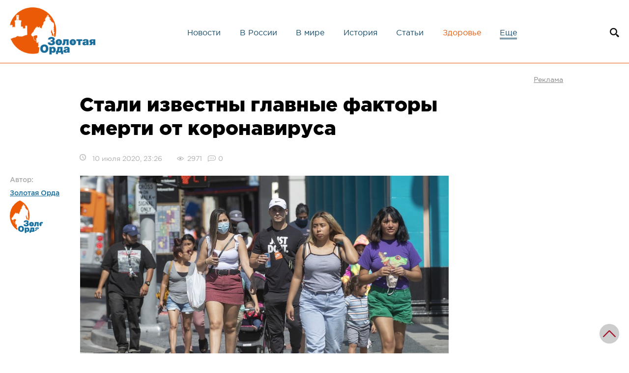

--- FILE ---
content_type: text/html; charset=UTF-8
request_url: https://zolord.ru/health/2544
body_size: 10302
content:
<!DOCTYPE html>
<html lang="ru" prefix="og: http://ogp.me/ns#"><head itemscope itemtype="http://schema.org/WPHeader"> <base href="https://zolord.ru/"><meta charset="UTF-8"><meta http-equiv="X-UA-Compatible" content="IE=edge"> <link rel="canonical" href="https://zolord.ru/health/2544"><meta name="viewport" content="width=device-width, initial-scale=1, shrink-to-fit=no"><meta itemprop="headline" content="Стали известны главные факторы смерти от коронавируса"><meta itemprop="description" name="description" content="Исследователи изучили данные более 17 000 000 взрослых, а также сведения о 10 926 смертей."><meta itemprop="keywords" name="keywords" content=""> <meta name="robots" content="index,follow"><title>Стали известны главные факторы смерти от коронавируса | Золотая Орда — интернет-журнал</title><meta name="language" content="Russian">  <meta property="og:url" content="https://zolord.ru/health/2544"> <meta property="og:type" content="website"> <meta property="og:title" content="Стали известны главные факторы смерти от коронавируса"> <meta property="og:image" content="https://zolord.ru/kartinki4/2020-07-10-23-23.png"> <meta property="og:description" content="Исследователи изучили данные более 17 000 000 взрослых, а также сведения о 10 926 смертей."> <meta property="og:site_name" content="Золотая Орда — интернет-журнал"> <meta property="og:locale" content="ru_RU"> <meta itemprop="image" content="https://zolord.ru/kartinki4/2020-07-10-23-23.png">  <meta name="twitter:card" content="summary_large_image"> <meta name="twitter:site" content="Золотая Орда — интернет-журнал"> <meta name="twitter:creator" content="Золотая Орда — интернет-журнал"> <meta name="twitter:url" content="https://zolord.ru/health/2544"> <meta name="twitter:title" content="Стали известны главные факторы смерти от коронавируса"> <meta name="twitter:description" content="Исследователи изучили данные более 17 000 000 взрослых, а также сведения о 10 926 смертей."> <meta name="twitter:image" content="https://zolord.ru/kartinki4/2020-07-10-23-23.png">  <link rel="stylesheet" href="assets/minifyx/css/styles_pab637c118f.css" type="text/css">  <link rel="icon" type="image/png" href="assets/template/images/favicon-32x32.png" sizes="32x32"> <link rel="icon" type="image/png" href="assets/template/images/favicon-16x16.png" sizes="16x16"> <script>window.yaContextCb=window.yaContextCb||[]</script><script src="https://yandex.ru/ads/system/context.js" async></script>  <link rel="stylesheet" href="assets/template/css/swiper-bundle.min.css"><link rel="stylesheet" href="/assets/components/ms2gallery/css/web/default.css" type="text/css"><script type="text/javascript">if (typeof TicketsConfig == "undefined") {TicketsConfig={"ctx":"web","jsUrl":"\/assets\/components\/tickets\/js\/web\/","cssUrl":"\/assets\/components\/tickets\/css\/web\/","actionUrl":"\/assets\/components\/tickets\/action.php","close_all_message":"\u0437\u0430\u043a\u0440\u044b\u0442\u044c \u0432\u0441\u0435","tpanel":0,"enable_editor":1};} else {MergeConfig={"ctx":"web","jsUrl":"\/assets\/components\/tickets\/js\/web\/","cssUrl":"\/assets\/components\/tickets\/css\/web\/","actionUrl":"\/assets\/components\/tickets\/action.php","close_all_message":"\u0437\u0430\u043a\u0440\u044b\u0442\u044c \u0432\u0441\u0435","tpanel":0,"enable_editor":1}; for (var attrname in MergeConfig) { TicketsConfig[attrname] = MergeConfig[attrname]; }}</script><script type="text/javascript">TicketsConfig.editor={ticket: {onTab: {keepDefault:false, replaceWith:"	"}, markupSet: [ {name:"Bold", className: "btn-bold", key:"B", openWith:"<b>", closeWith:"</b>" }, {name:"Italic", className: "btn-italic", key:"I", openWith:"<i>", closeWith:"</i>" }, {name:"Underline", className: "btn-underline", key:"U", openWith:"<u>", closeWith:"</u>" }, {name:"Stroke through", className: "btn-stroke", key:"S", openWith:"<s>", closeWith:"</s>" }, {separator:"---------------" }, {name:"Bulleted List", className: "btn-bulleted", openWith:"<li>", closeWith:"</li>", multiline:true, openBlockWith:"<ul>\n", closeBlockWith:"\n</ul>"}, {name:"Numeric List", className: "btn-numeric", openWith:"<li>", closeWith:"</li>", multiline:true, openBlockWith:"<ol>\n", closeBlockWith:"\n</ol>"}, {separator:"---------------" }, {name:"Quote", className: "btn-quote", openWith:"<blockquote>", closeWith:"</blockquote>"}, {name:"Code", className: "btn-code", openWith:"<code>", closeWith:"</code>"}, {name:"Link", className: "btn-link", openWith:"<a href=\"[![Link:!:http://]!]\">", closeWith:"</a>" }, {name:"Picture", className: "btn-picture", replaceWith:"<img src=\"[![Source:!:http://]!]\" />" }, {separator:"---------------" }, {name:"Cut", className: "btn-cut", openWith:"<cut/>" } ]},comment: {onTab: {keepDefault:false, replaceWith:"	"}, markupSet: [ {name:"Bold", className: "btn-bold", key:"B", openWith:"<b>", closeWith:"</b>" }, {name:"Italic", className: "btn-italic", key:"I", openWith:"<i>", closeWith:"</i>" }, {name:"Underline", className: "btn-underline", key:"U", openWith:"<u>", closeWith:"</u>" }, {name:"Stroke through", className: "btn-stroke", key:"S", openWith:"<s>", closeWith:"</s>" }, {separator:"---------------" }, {name:"Quote", className: "btn-quote", openWith:"<blockquote>", closeWith:"</blockquote>"}, {name:"Code", className: "btn-code", openWith:"<code>", closeWith:"</code>"}, {name:"Link", className: "btn-link", openWith:"<a href=\"[![Link:!:http://]!]\">", closeWith:"</a>" }, {name:"Picture", className: "btn-picture", replaceWith:"<img src=\"[![Source:!:http://]!]\" />" } ]}};</script><link rel="stylesheet" href="/assets/components/tickets/js/web/editor/editor.css" type="text/css"><link rel="stylesheet" href="/assets/components/tickets/css/web/default.css" type="text/css"><script type="text/javascript">TicketsConfig.formBefore = 0;TicketsConfig.thread_depth = 0;</script><link rel="stylesheet" href="/assets/components/pdotools/css/pdopage.min.css" type="text/css"><script type="text/javascript">pdoPage = {callbacks: {}, keys: {}, configs: {}};</script><link rel="canonical" href="https://zolord.ru/health/2544"><link rel="next" href="https://zolord.ru/health/2544?page=2"></head><body><div class="wrapper">  <div class="content"> <div id="searchblock"> <div class="searchform"><form id="mob-search" action="/poisk" method="get"><input type="text" value="Поиск" name="search" id="sfor" onfocus="if (this.value == 'Поиск') {this.value = '';}" onblur="if (this.value == '') {this.value = 'Поиск';}"><input type="hidden" name="id" value="55"><button type="submit" class="search-icon"></button></form></div></div><div id="searchblock_overlay" onclick="document.getElementById('searchblock').style.display='none';document.getElementById('searchblock_overlay').style.display='none';"></div><header> <div class="header-content"> <span class="mobile-menu-open-icon" aria-label="Mobile Menu Open"></span> <a href="/" class="header-content__logo"><img src="assets/template/images/logo.png" alt="Золотая Орда — интернет-журнал" width="179" height="100" title="Золотая Орда — интернет-журнал"></a> <nav class="header-content__menu"> <ul itemtype="http://schema.org/SiteNavigationElement" itemscope="itemscope"><li itemprop="name" class="first"><a itemprop="url" href="/news/">Новости</a></li><li itemprop="name"><a itemprop="url" href="/russia/">В России</a></li><li itemprop="name"><a itemprop="url" href="/world/">В мире</a></li><li itemprop="name"><a itemprop="url" href="/history/">История</a></li><li itemprop="name"><a itemprop="url" href="/articles/">Статьи</a></li><li itemprop="name" class="last active"><a itemprop="url" href="/health/">Здоровье</a></li><li class="more-menu-open">Еще</li></ul> <ul class="more-menu" itemtype="http://schema.org/SiteNavigationElement" itemscope="itemscope"><li itemprop="name"><a itemprop="url" href="/interesting/">Познавательно</a></li></ul> <span class="mobile-menu-close-icon" aria-label="Mobile Menu Close"></span> </nav> <span class="header-content__search" onclick="document.getElementById('searchblock').style.display='block';document.getElementById('searchblock_overlay').style.display='block';" title="Поиск по сайту"></span> </div> <div class="mobile-menu-overlay"></div></header><div class="main-content"><div class="middle"> <div id="yandex_rtb_R-A-10731297-9" style="max-height: 120px;"></div> <script> window.yaContextCb.push(() => { Ya.Context.AdvManager.render({ "blockId": "R-A-10731297-9", "renderTo": "yandex_rtb_R-A-10731297-9" }) }) </script> <div class="page-content"><div class="row flex-container" style="align-items: flex-start;"><div class="col-sm-9 block-content"> <h1>Стали известны главные факторы смерти от коронавируса</h1> <p class="page-info"> <span class="time-g">10 июля 2020, 23:26</span> <span class="views">2971</span> <span class="comments-count">0</span> <span class="author-mobile">Автор: <a href="/user-content?user=1">Золотая Орда</a></span> </p> <div class="page-thumb"> <div class="page-author"> <p>Автор: <br><span><a href="/user-content?user=1">Золотая Орда</a></span><br> <img src="/assets/cache_image/assets/template/userphotos/zolorod-avatar_70x70_d80.png" class="newwww4" width="70" height="70" alt="Золотая Орда" title="Золотая Орда"></p> </div> <img src="kartinki4/2020-07-10-23-23.png" alt="Стали известны главные факторы смерти от коронавируса" title="Стали известны главные факторы смерти от коронавируса"> <p class="img-cap">Despite an order requiring masks, some Californians wear them and some don’t. (Mel Melcon / Los Angeles Times)</p> </div> <div class="article-body"><p>Ученые из Оксфордского университета перечислили основные факторы, которые повышают вероятность смерти заразившихся коронавирусом, <a href="https://runews24.ru/science/10/07/2020/71eb28sca5468fa69910555c0067298b">сообщает</a> 10 июля runews24.ru.<br></p><p>Исследователи изучили данные более 17 млн взрослых, а также сведения о 10 926 смертей среди 40% пациентов службы здравоохранения Англии. </p><p>Они выяснили: от коронавируса более чем в полтора раза чаще погибают мужчины, а также пожилые люди и те, кто живёт одиноко.</p><p>Кроме того, повышенный риск несут азиатское и африканское происхождение. </p><p>В 20 раз больше других рискуют умереть люди старше 80 лет.</p><p>К опасным признакам относятся также диабет, ожирение тяжёлая форма астмы, хронические болезни печени и сердца, аутоиммунные и неврологические заболевания.</p><p>Между тем, учёные из Института вирусологии китайского города Ухань провели исследование и пришли к выводу, что у переболевших коронавирусной инфекцией нового типа возникают длительные сбои в работе иммунитета, <a href="https://www.gazeta.ru/science/news/2020/07/10/n_14651683.shtml">сообщает</a> 10 июля Газета.ru.</p><p>Учёные выяснили, что уровень лимфоцитов, которые отвечают за иммунитет, у этих людей снизился. При этом лимфоциты не восстанавливались даже спустя 11 недель после выздоровления.<br></p><p>Авторы публикации считают, это вирус SARS-CoV-2 оказывает сильное влияние на клетки крови и потенциальные нарушения иммунитета.</p><p>Как пишет газета <a href="https://iz.ru/1033146/mariia-nediuk/udar-po-limfotcitam-covid-vyzyvaet-dlitelnye-sboi-raboty-immuniteta?utm_source=yxnews&amp;utm_medium=desktop&amp;utm_referrer=https%3A%2F%2Fyandex.ru%2Fnews" target="_blank">«Известия»</a>, учёные из России также подтверждают, что коронавирус нового типа может приводить к снижению лимфоцитов.</p></div> <div class="content-gallery"> </div> <div class="content-tags"><a href="poisk-po-tegam?tag=%D0%B2%D0%B8%D1%80%D1%83%D1%81" title="вирус"> #вирус </a>, <a href="poisk-po-tegam?tag=%D0%B7%D0%B4%D0%BE%D1%80%D0%BE%D0%B2%D1%8C%D0%B5" title="здоровье"> #здоровье </a></div> <div class="content-social"> <script src="//yastatic.net/es5-shims/0.0.2/es5-shims.min.js"></script> <script src="//yastatic.net/share2/share.js"></script> <div class="ya-share2" data-services="vkontakte,facebook,odnoklassniki,moimir,gplus,twitter"></div></div><div class="content-social"><p class="img-cap">Источник : <a href="https://zolord.ru/" target="_blank">zolord.ru</a></p></div></div><div class="col-sm-3 right-ban"><div class="block-ban"><a href="/reklama"><span>Реклама</span></a> <div id="yandex_rtb_R-A-10731297-6" style="display:block;width:100%;height:600px"></div> <script> window.yaContextCb.push(() => { Ya.Context.AdvManager.render({ "blockId": "R-A-10731297-6", "renderTo": "yandex_rtb_R-A-10731297-6" }) }) </script> </div></div></div></div></div><div class="page-content-bottom"><div class="middle"> <div id="yandex_rtb_R-A-10731297-7" style="max-height: 120px;"></div> <script> window.yaContextCb.push(() => { Ya.Context.AdvManager.render({ "blockId": "R-A-10731297-7", "renderTo": "yandex_rtb_R-A-10731297-7" }) }) </script><div class="comments-block"> <div class="comments"> <h3 class="title">Комментарии (<span id="comment-total"></span>)</h3> <div id="comments-wrapper"> <ol class="comment-list" id="comments"></ol> </div> <div id="comments-tpanel"> <div id="tpanel-refresh"></div> <div id="tpanel-new"></div> </div></div><section id="reply-block"> <h4 id="comment-new-link"> <a href="#" class="btn btn-default">Написать комментарий</a> </h4> <h3>Написать комментарий</h3> <p>Ваш email не будет опубликован. Обязательные поля отмечены символом <abbr class="required">*</abbr> </p> <div id="comment-form-placeholder"> <form id="comment-form" action="" method="post" class="well"> <div id="comment-preview-placeholder"></div> <input type="hidden" name="thread" value="resource-2544"> <input type="hidden" name="parent" value="0"> <input type="hidden" name="id" value="0"> <input type="hidden" name="form_key" value="182f6366f501c03e2608d82b476e1d59"> <input name="author" value=""> <div class="row"> <div class="col-xs-12 col-sm-6"><label>Имя*</label><input class="simple-input" name="name" value="" id="comment-name"><span class="error" id="name-error"></span> </div> <div class="col-xs-12 col-sm-6"><label>Email*</label><input class="simple-input" name="email" value="" id="comment-email"><span class="error" id="email-error"></span> </div></div><div class="row textarea"> <div class="col-xs-12"><label for="comment-editor"></label><textarea name="text" id="comment-editor" cols="30" rows="10"></textarea><span class="error" id="text-error"></span> </div></div> <div class="row"> <div class="col-xs-12"> </div></div> <input type="submit" class="comment-send-btn" value="Написать" title="Ctrl + Shift + Enter"> <span class="time"></span> </form> </div></section></div></div></div><div class="page-bottom-news"><div class="middle"><span class="page-news-title">Похожие материалы</span><div class="row flex-container"> <div class="col-md-3 col-sm-6 col-sm-x"><div class="small-news-block"><div class="news-small-thumb"><a href="/health/3359"><img src="/assets/cache_image/resources/3359/3359_278x184_d1a.jpg" alt="Инбридинг в тюркских странах: невидимая угроза генофонду" width="278" height="184" title="Инбридинг в тюркских странах: невидимая угроза генофонду"></a> <div class="news-info small"> <span class="news-views">705</span> <span class="news-comments">0</span> </div></div><div class="small-news-desc"><span class="small-news-title"><a href="/health/3359">Инбридинг в тюркских странах: невидимая угроза генофонду</a></span><p>Статья посвящена проблеме инбридинга (близкородственных браков) в тюркских странах. В работе анализируются масштабы явления, его причины и возможные пути решения.</p> <span class="small-news-time">15 ноября 2025</span></div></div></div><div class="col-md-3 col-sm-6 col-sm-x"><div class="small-news-block"><div class="news-small-thumb"><a href="/health/3341"><img src="/assets/cache_image/resources/3341/3341_278x184_d1a.jpg" alt="«Консервы» вечной мерзлоты: почему копальхен убивает приезжих, но даёт силу северным народам" width="278" height="184" title="«Консервы» вечной мерзлоты: почему копальхен убивает приезжих, но даёт силу северным народам"></a> <div class="news-info small"> <span class="news-views">2373</span> <span class="news-comments">0</span> </div></div><div class="small-news-desc"><span class="small-news-title"><a href="/health/3341">«Консервы» вечной мерзлоты: почему копальхен убивает приезжих, но даёт силу северным народам</a></span><p>Почему северяне едят копальхен и не травятся? Смертельный эксперимент: трагедия советской экспедиции.</p> <span class="small-news-time">12 апреля 2025</span></div></div></div><div class="col-md-3 col-sm-6 col-sm-x"><div class="small-news-block"><div class="news-small-thumb"><a href="/health/3331"><img src="/assets/cache_image/resources/3331/3331_278x184_d1a.jpg" alt="Генетики выяснили, какие национальности в России тяжелее других переносят алкоголь" width="278" height="184" title="Генетики выяснили, какие национальности в России тяжелее других переносят алкоголь"></a> <div class="news-info small"> <span class="news-views">3007</span> <span class="news-comments">0</span> </div></div><div class="small-news-desc"><span class="small-news-title"><a href="/health/3331">Генетики выяснили, какие национальности в России тяжелее других переносят алкоголь</a></span><p>Учёные Genotek изучили более 166 тысяч геномов жителей России из разных этносов и выявили у них процент непереносимости алкоголя.</p> <span class="small-news-time">15 января 2025</span></div></div></div><div class="col-md-3 col-sm-6 col-sm-x"><div class="small-news-block"><div class="news-small-thumb"><a href="/health/3275"><img src="/assets/cache_image/resources/3275/3275_278x184_d1a.jpg" alt="Почему одни женщины стареют быстрее других" width="278" height="184" title="Почему одни женщины стареют быстрее других"></a> <div class="news-info small"> <span class="news-views">3294</span> <span class="news-comments">0</span> </div></div><div class="small-news-desc"><span class="small-news-title"><a href="/health/3275">Почему одни женщины стареют быстрее других</a></span><p>Новосибирские генетики выяснили почему российские женщины стареют раньше, чем их сверстницы из Восточной Азии.</p> <span class="small-news-time">26 мая 2023</span></div></div></div></div></div></div>  <div class="popular-block _article-page"> <div class="middle"> <h2>Популярное</h2> <div class="popular-block-slider owl-carousel"> <div class="popular-slider__item"> <a href="/news/1085" class="image"> <img src="/assets/cache_image/kartinki4/2019-05-11-01-20_70x50_5d9.jpg" alt="Японцы разоблачили российский фейк про микроволновки" width="70" height="50" title="Японцы разоблачили российский фейк про микроволновки"> </a> <div class="data"> <div class="info"> <span class="date">11 мая 2019</span> <span class="views">356217</span> </div> <h3><a href="/news/1085">Японцы разоблачили российский фейк про микроволновки</a></h3> </div></div><div class="popular-slider__item"> <a href="/articles/1676" class="image"> <img src="/assets/cache_image/resources/1676/1676_70x50_5d9.jpg" alt="​Какие народы являются потомками кыпчаков?" width="70" height="50" title="​Какие народы являются потомками кыпчаков?"> </a> <div class="data"> <div class="info"> <span class="date">12 ноября 2019</span> <span class="views">96295</span> </div> <h3><a href="/articles/1676">​Какие народы являются потомками кыпчаков?</a></h3> </div></div><div class="popular-slider__item"> <a href="/news/1841" class="image"> <img src="/assets/cache_image/resources/1841/1841_70x50_5d9.jpg" alt="2020: как живёт отшельница Агафья Лыкова в тайге" width="70" height="50" title="2020: как живёт отшельница Агафья Лыкова в тайге"> </a> <div class="data"> <div class="info"> <span class="date">06 января 2020</span> <span class="views">78854</span> </div> <h3><a href="/news/1841">2020: как живёт отшельница Агафья Лыкова в тайге</a></h3> </div></div><div class="popular-slider__item"> <a href="/news/1828" class="image"> <img src="/assets/cache_image/kartinki4/2019-12-28-18-26_70x50_5d9.jpg" alt="В Казахстане с нового года за оскорбление учителя грозит арест" width="70" height="50" title="В Казахстане с нового года за оскорбление учителя грозит арест"> </a> <div class="data"> <div class="info"> <span class="date">28 декабря 2019</span> <span class="views">75639</span> </div> <h3><a href="/news/1828">В Казахстане с нового года за оскорбление учителя грозит арест</a></h3> </div></div><div class="popular-slider__item"> <a href="/news/714" class="image"> <img src="/assets/cache_image/kartinki4/2019-01-12-22-18_70x50_5d9.jpg" alt="Казахстанский профессор вывел формулу, доказывающую, что Иисус Христос был казахом" width="70" height="50" title="Казахстанский профессор вывел формулу, доказывающую, что Иисус Христос был казахом"> </a> <div class="data"> <div class="info"> <span class="date">12 января 2019</span> <span class="views">60356</span> </div> <h3><a href="/news/714">Казахстанский профессор вывел формулу, доказывающую, что Иисус Христос был казахом</a></h3> </div></div><div class="popular-slider__item"> <a href="/news/3108" class="image"> <img src="/assets/cache_image/resources/3108/3108_70x50_5d9.jpg" alt="Как отшельница Агафья Лыкова готовится к Новому 2022 году" width="70" height="50" title="Как отшельница Агафья Лыкова готовится к Новому 2022 году"> </a> <div class="data"> <div class="info"> <span class="date">08 декабря 2021</span> <span class="views">57565</span> </div> <h3><a href="/news/3108">Как отшельница Агафья Лыкова готовится к Новому 2022 году</a></h3> </div></div> </div> </div> </div></div><div class="main-content-bottom"> <div class="middle"><div class="news-block block-three"> <div id="pdopage"> <div class="rows row flex-container"> <div class="col-md-3 col-sm-6 col-sm-x block-three-ban">  <div id="yandex_rtb_R-A-10731297-8"></div> <script> window.yaContextCb.push(() => { Ya.Context.AdvManager.render({ "blockId": "R-A-10731297-8", "renderTo": "yandex_rtb_R-A-10731297-8" }) }) </script> </div> <div class="col-md-3 col-sm-6 col-sm-x"><div class="small-news-block"><div class="news-small-thumb"><a href="/interesting/3377"> <img src="/assets/cache_image/resources/3377/3377_278x184_d1a.jpg" alt="Исчезнувшее море: трагедия Арала от Чингисхана до хлопковых полей" width="278" height="184" title="Исчезнувшее море: трагедия Арала от Чингисхана до хлопковых полей"> </a> <div class="news-info small"> <span class="news-views">86</span> <span class="news-comments">0</span> </div></div><div class="small-news-desc"><span class="small-news-title"><a href="/interesting/3377">Исчезнувшее море: трагедия Арала от Чингисхана до хлопковых полей</a></span><p>История Аральского моря от древних цивилизаций до экологической катастрофы XX века.</p> <span class="small-news-time">03 января 2026</span></div></div></div><div class="col-md-3 col-sm-6 col-sm-x"><div class="small-news-block"><div class="news-small-thumb"><a href="/news/3376"> <img src="/assets/cache_image/resources/3376/3376_278x184_d1a.jpg" alt="Являются ли халха-монголы настоящими потомками Чингисхана? Ответ дают история и генетика" width="278" height="184" title="Являются ли халха-монголы настоящими потомками Чингисхана? Ответ дают история и генетика"> </a> <div class="news-info small"> <span class="news-views">72</span> <span class="news-comments">0</span> </div></div><div class="small-news-desc"><span class="small-news-title"><a href="/news/3376">Являются ли халха-монголы настоящими потомками Чингисхана? Ответ дают история и генетика</a></span><p>О происхождении халха-монголов и их связи со средневековыми монголами эпохи Чингисхана.</p> <span class="small-news-time">02 января 2026</span></div></div></div><div class="col-md-3 col-sm-6 col-sm-x"><div class="small-news-block"><div class="news-small-thumb"><a href="/interesting/3375"> <img src="/assets/cache_image/resources/3375/3375_278x184_d1a.jpg" alt="Межзвёздная комета 3I/ATLAS: Прошлое, настоящее и будущее древнего странника" width="278" height="184" title="Межзвёздная комета 3I/ATLAS: Прошлое, настоящее и будущее древнего странника"> </a> <div class="news-info small"> <span class="news-views">96</span> <span class="news-comments">0</span> </div></div><div class="small-news-desc"><span class="small-news-title"><a href="/interesting/3375">Межзвёздная комета 3I/ATLAS: Прошлое, настоящее и будущее древнего странника</a></span><p>Она старше Солнца. Узнайте историю её рождения в другой системе, почему её пролёт уникален и какое будущее ждёт этого вечного странника в глубинах Галактики.</p> <span class="small-news-time">31 декабря 2025</span></div></div></div><div class="col-md-3 col-sm-6 col-sm-x"><div class="small-news-block"><div class="news-small-thumb"><a href="/interesting/3374"> <img src="/assets/cache_image/resources/3374/3374_278x184_d1a.jpg" alt="Между Хорезмом и Ордой: Культурная эволюция Дешт-и-Кыпчака в эпоху империй" width="278" height="184" title="Между Хорезмом и Ордой: Культурная эволюция Дешт-и-Кыпчака в эпоху империй"> </a> <div class="news-info small"> <span class="news-views">102</span> <span class="news-comments">0</span> </div></div><div class="small-news-desc"><span class="small-news-title"><a href="/interesting/3374">Между Хорезмом и Ордой: Культурная эволюция Дешт-и-Кыпчака в эпоху империй</a></span><p>Статья посвящена цивилизационной эволюции Дешт-и-Кыпчака в XII–XIX веках.</p> <span class="small-news-time">28 декабря 2025</span></div></div></div><div class="col-md-3 col-sm-6 col-sm-x"><div class="small-news-block"><div class="news-small-thumb"><a href="/articles/3373"> <img src="/assets/cache_image/resources/3373/3373_278x184_d1a.jpg" alt="Чагатайский улус и держава Хайду: империя чингизидов в Средней Азии" width="278" height="184" title="Чагатайский улус и держава Хайду: империя чингизидов в Средней Азии"> </a> <div class="news-info small"> <span class="news-views">165</span> <span class="news-comments">0</span> </div></div><div class="small-news-desc"><span class="small-news-title"><a href="/articles/3373">Чагатайский улус и держава Хайду: империя чингизидов в Средней Азии</a></span><p>История Чагатайского улуса и державы Хайду — монгольских государств в Центральной Азии, их борьбы за наследие Чингисхана и трансформации в XIII–XIV веках.</p> <span class="small-news-time">21 декабря 2025</span></div><span class="rod-kat">Статьи</span></div></div><div class="col-md-3 col-sm-6 col-sm-x"><div class="small-news-block"><div class="news-small-thumb"><a href="/news/3372"> <img src="/assets/cache_image/resources/3372/3372_278x184_d1a.jpg" alt="Агафья Лыкова в уходящем 2025 году: итоги, поддержка и надежда на будущее" width="278" height="184" title="Агафья Лыкова в уходящем 2025 году: итоги, поддержка и надежда на будущее"> </a> <div class="news-info small"> <span class="news-views">325</span> <span class="news-comments">0</span> </div></div><div class="small-news-desc"><span class="small-news-title"><a href="/news/3372">Агафья Лыкова в уходящем 2025 году: итоги, поддержка и надежда на будущее</a></span><p>Уходящий 2025 год принёс сибирской отшельнице Агафье Лыковой не только привычные суровые испытания, но и неожиданный, тёплый луч надежды.</p> <span class="small-news-time">20 декабря 2025</span></div></div></div><div class="col-md-3 col-sm-6 col-sm-x"><div class="small-news-block"><div class="news-small-thumb"><a href="/interesting/3371"> <img src="/assets/cache_image/resources/3371/3371_278x184_d1a.jpg" alt="Национальная история и профессиональная история: право народа на собственное прошлое" width="278" height="184" title="Национальная история и профессиональная история: право народа на собственное прошлое"> </a> <div class="news-info small"> <span class="news-views">147</span> <span class="news-comments">0</span> </div></div><div class="small-news-desc"><span class="small-news-title"><a href="/interesting/3371">Национальная история и профессиональная история: право народа на собственное прошлое</a></span><p>Право народа на собственную историю: как национальная история формирует идентичность и в чём её отличие от официальной государственной версии и академической науки. Обзор ключевых идей Э. Карра, Б. Андерсона, П. Норы.</p> <span class="small-news-time">20 декабря 2025</span></div></div></div> </div> <ul class="pagination"><li class="page-item disabled"><span class="page-link">Первая</span></li><li class="page-item disabled"><span class="page-link">«</span></li><li class="page-item active"><a class="page-link" href="/health/2544?page=1">1</a></li><li class="page-item"><a class="page-link" href="/health/2544?page=2">2</a></li><li class="page-item"><a class="page-link" href="/health/2544?page=3">3</a></li><li class="page-item"><a class="page-link" href="/health/2544?page=4">4</a></li><li class="page-item"><a class="page-link" href="/health/2544?page=5">5</a></li><li class="page-item"><a class="page-link" href="/health/2544?page=2">»</a></li><li class="page-item"><a class="page-link" href="/health/2544?page=441">Последняя</a></li></ul> </div></div></div></div> </div> <footer class="footer"><div class="middle"> <div id="yandex_rtb_R-A-10731297-5" style="max-height: 120px;"></div> <script> window.yaContextCb.push(() => { Ya.Context.AdvManager.render({ "blockId": "R-A-10731297-5", "renderTo": "yandex_rtb_R-A-10731297-5" }) }) </script><div class="row" style="padding-top:30px;"><div class="col-sm-3 footer-logo"> <a href="/"><img src="assets/template/images/logo.png" alt="Золотая Орда — интернет-журнал" width="298" height="165" title="Золотая Орда — интернет-журнал"></a></div><div class="col-sm-5 footer-menu"><div class="row"><div class="col-xs-6"><span>О нас</span><ul itemtype="http://schema.org/SiteNavigationElement" itemscope="itemscope"><li itemprop="name" class="first"><a itemprop="url" href="/about">О проекте</a></li><li itemprop="name"><a itemprop="url" href="/reklama">Реклама</a></li><li itemprop="name"><a itemprop="url" href="/contacts">Контакты</a></li><li itemprop="name" class="last"><a itemprop="url" href="/pomoshh-proektu">Помощь проекту</a></li></ul></div><div class="col-xs-6 footer-social"><span>Социальные сети</span> <script async src="https://usocial.pro/usocial/usocial.js?v=6.1.4" data-script="usocial" charset="utf-8"></script> <div class="uSocial-Share" data-pid="e032a7fd3105b806035064a469f0cfbc" data-type="share" data-options="round-rect,style1,default,absolute,horizontal,size48,eachCounter0,counter0" data-social="vk,fb,twi,gPlus,ok" data-mobile="vi,wa,sms"></div> <div class="metrics clearfix">  <a href="https://metrika.yandex.ru/stat/?id=47951594&amp;from=informer" target="_blank" rel="nofollow"><img src="https://informer.yandex.ru/informer/47951594/3_1_FFFFFFFF_EFEFEFFF_0_pageviews" style="width:88px; height:31px; border:0;" alt="Яндекс.Метрика" title="Яндекс.Метрика: данные за сегодня (просмотры, визиты и уникальные посетители)" class="ym-advanced-informer" data-cid="47951594" data-lang="ru"></a>  <script type="text/javascript"> document.write("<a href='//www.liveinternet.ru/click' "+ "target=_blank><img src='//counter.yadro.ru/hit?t14.6;r"+ escape(document.referrer)+((typeof(screen)=="undefined")?"": ";s"+screen.width+"*"+screen.height+"*"+(screen.colorDepth? screen.colorDepth:screen.pixelDepth))+";u"+escape(document.URL)+ ";h"+escape(document.title.substring(0,150))+";"+Math.random()+ "' alt='' title='LiveInternet: показано число просмотров за 24"+ " часа, посетителей за 24 часа и за сегодня' "+ "border='0' width='88' height='31'><\/a>") </script> <img src="assets/template/images/age.png" alt="+18" width="30" height="30" title="+18"></div></div></div></div><div class="col-sm-4 footer-maps"> <a href="https://info.flagcounter.com/2FD1"> <img src="https://s05.flagcounter.com/map/2FD1/size_l/txt_000000/border_CCCCCC/pageviews_0/viewers_0/flags_0/" alt="Flag Counter" border="0" title="Flag Counter"> </a></div></div><div class="footer-copyright"><p>Все права на материалы, находящиеся на сайте zolord.ru, являются его собственностью и охраняются в соответствии с законодательством РФ. При любом использовании материалов сайта, ссылка на сайт "Золотая Орда" обязательна <strong>(в интернете обязательна активная ссылка zolord.ru дважды: в начале текста и в конце статьи)</strong>. Статьи, в том числе, могут содержать материалы, вышедшие на коммерческой основе. Мнение авторов материалов может не совпадать с мнением редакции. Настоящий ресурс содержит материалы 18+</p></div></div></footer></div> <div id="toTop" style="display: block;"></div><script src="assets/minifyx/js/scripts_p68054abf87.js"></script><script src="assets/template/js/swiper-bundle.min.js"></script><script type="text/javascript">(function (d, w, c) {
(w[c] = w[c] || []).push(function() { try { w.yaCounter47951594 = new Ya.Metrika({ id:47951594, clickmap:true, trackLinks:true, accurateTrackBounce:true, webvisor:true }); } catch(e) { }
});
var n = d.getElementsByTagName("script")[0], s = d.createElement("script"), f = function () { n.parentNode.insertBefore(s, n); };
s.type = "text/javascript";
s.async = true;
s.src = "https://mc.yandex.ru/metrika/watch.js";
if (w.opera == "[object Opera]") { d.addEventListener("DOMContentLoaded", f, false);
} else { f(); }
})(document, window, "yandex_metrika_callbacks");</script><noscript><div><img src="https://mc.yandex.ru/watch/47951594" style="position:absolute; left:-9999px;" alt="" /></div></noscript><script type="text/javascript"> new Swiper ('.article-gallery',{ loop:true, watchOverflow:true, pagination: { el: '.swiper-pagination', clickable:true }, navigation: { nextEl: '.swiper-button-next', prevEl: '.swiper-button-prev', }, spaceBetween: 3, mousewheel:{ eventsTarget:'.article-gallery', sensitivity:1 } }); </script><script src="/assets/components/ms2gallery/js/web/default.js"></script><script src="/assets/components/tickets/js/web/editor/jquery.markitup.js"></script><script src="/assets/components/tickets/js/web/default.js"></script><script src="/assets/components/pdotools/js/pdopage.min.js"></script><script type="text/javascript">pdoPage.initialize({"wrapper":"#pdopage","rows":"#pdopage .rows","pagination":"#pdopage .pagination","link":"#pdopage .pagination a","more":"#pdopage .btn-more","moreTpl":"<div class=\"clear\"><\/div><button class=\"btn btn-default btn-more as_trigger\">\u041f\u043e\u043a\u0430\u0437\u0430\u0442\u044c \u0435\u0449\u0435<\/button>","mode":"button","history":0,"pageVarKey":"page","pageLimit":"7","assetsUrl":"\/assets\/components\/pdotools\/","connectorUrl":"\/assets\/components\/pdotools\/connector.php","pageId":2544,"hash":"462448f050bf13cdeef19abfbac0b3f355b6f5b0","scrollTop":true});</script></body></html>


--- FILE ---
content_type: text/css
request_url: https://zolord.ru/assets/minifyx/css/styles_pab637c118f.css
body_size: 63884
content:
/*! * Bootstrap v3.3.7 (http://getbootstrap.com) * Copyright 2011-2017 Twitter,Inc. * Licensed under MIT (https://github.com/twbs/bootstrap/blob/master/LICENSE) *//*! * Generated using the Bootstrap Customizer (http://getbootstrap.com/customize/?id=87a11cf23b1c5528779962d28afe18d0) * Config saved to config.json and https://gist.github.com/87a11cf23b1c5528779962d28afe18d0 *//*! * Bootstrap v3.3.7 (http://getbootstrap.com) * Copyright 2011-2016 Twitter,Inc. * Licensed under MIT (https://github.com/twbs/bootstrap/blob/master/LICENSE) *//*! normalize.css v3.0.3 | MIT License | github.com/necolas/normalize.css */html{font-family:sans-serif;-ms-text-size-adjust:100%;-webkit-text-size-adjust:100%}body{margin:0}article,aside,details,figcaption,figure,footer,header,hgroup,main,menu,nav,section,summary{display:block}audio,canvas,progress,video{display:inline-block;vertical-align:baseline}audio:not([controls]){display:none;height:0}[hidden],template{display:none}a{background-color:transparent}a:active,a:hover{outline:0}abbr[title]{border-bottom:1px dotted}b,strong{font-weight:bold}dfn{font-style:italic}h1{font-size:2em;margin:0.67em 0}mark{background:#ff0;color:#000}small{font-size:80%}sub,sup{font-size:75%;line-height:0;position:relative;vertical-align:baseline}sup{top:-0.5em}sub{bottom:-0.25em}img{border:0}svg:not(:root){overflow:hidden}figure{margin:1em 40px}hr{-webkit-box-sizing:content-box;-moz-box-sizing:content-box;box-sizing:content-box;height:0}pre{overflow:auto}code,kbd,pre,samp{font-family:monospace,monospace;font-size:1em}button,input,optgroup,select,textarea{color:inherit;font:inherit;margin:0}button{overflow:visible}button,select{text-transform:none}button,html input[type="button"],input[type="reset"],input[type="submit"]{-webkit-appearance:button;cursor:pointer}button[disabled],html input[disabled]{cursor:default}button::-moz-focus-inner,input::-moz-focus-inner{border:0;padding:0}input{line-height:normal}input[type="checkbox"],input[type="radio"]{-webkit-box-sizing:border-box;-moz-box-sizing:border-box;box-sizing:border-box;padding:0}input[type="number"]::-webkit-inner-spin-button,input[type="number"]::-webkit-outer-spin-button{height:auto}input[type="search"]{-webkit-appearance:textfield;-webkit-box-sizing:content-box;-moz-box-sizing:content-box;box-sizing:content-box}input[type="search"]::-webkit-search-cancel-button,input[type="search"]::-webkit-search-decoration{-webkit-appearance:none}fieldset{border:1px solid #c0c0c0;margin:0 2px;padding:0.35em 0.625em 0.75em}legend{border:0;padding:0}textarea{overflow:auto}optgroup{font-weight:bold}table{border-collapse:collapse;border-spacing:0}td,th{padding:0}*{-webkit-box-sizing:border-box;-moz-box-sizing:border-box;box-sizing:border-box}*:before,*:after{-webkit-box-sizing:border-box;-moz-box-sizing:border-box;box-sizing:border-box}html{font-size:10px;-webkit-tap-highlight-color:rgba(0,0,0,0)}body{font-family:"Helvetica Neue",Helvetica,Arial,sans-serif;font-size:14px;line-height:1.42857143;color:#333;background-color:#fff}input,button,select,textarea{font-family:inherit;font-size:inherit;line-height:inherit}a{color:#337ab7;text-decoration:none}a:hover,a:focus{color:#23527c;text-decoration:underline}a:focus{outline:5px auto -webkit-focus-ring-color;outline-offset:-2px}figure{margin:0}img{vertical-align:middle}.img-responsive{display:block;max-width:100%;height:auto}.img-rounded{border-radius:6px}.img-thumbnail{padding:4px;line-height:1.42857143;background-color:#fff;border:1px solid #ddd;border-radius:4px;-webkit-transition:all .2s ease-in-out;-o-transition:all .2s ease-in-out;transition:all .2s ease-in-out;display:inline-block;max-width:100%;height:auto}.img-circle{border-radius:50%}hr{margin-top:20px;margin-bottom:20px;border:0;border-top:1px solid #eee}.sr-only{position:absolute;width:1px;height:1px;margin:-1px;padding:0;overflow:hidden;clip:rect(0,0,0,0);border:0}.sr-only-focusable:active,.sr-only-focusable:focus{position:static;width:auto;height:auto;margin:0;overflow:visible;clip:auto}[role="button"]{cursor:pointer}.container{margin-right:auto;margin-left:auto;padding-left:15px;padding-right:15px}@media (min-width:768px){.container{width:750px}}@media (min-width:992px){.container{width:970px}}@media (min-width:1200px){.container{width:1170px}}.container-fluid{margin-right:auto;margin-left:auto;padding-left:15px;padding-right:15px}.row{margin-left:-15px;margin-right:-15px}.col-xs-1,.col-sm-1,.col-md-1,.col-lg-1,.col-xs-2,.col-sm-2,.col-md-2,.col-lg-2,.col-xs-3,.col-sm-3,.col-md-3,.col-lg-3,.col-xs-4,.col-sm-4,.col-md-4,.col-lg-4,.col-xs-5,.col-sm-5,.col-md-5,.col-lg-5,.col-xs-6,.col-sm-6,.col-md-6,.col-lg-6,.col-xs-7,.col-sm-7,.col-md-7,.col-lg-7,.col-xs-8,.col-sm-8,.col-md-8,.col-lg-8,.col-xs-9,.col-sm-9,.col-md-9,.col-lg-9,.col-xs-10,.col-sm-10,.col-md-10,.col-lg-10,.col-xs-11,.col-sm-11,.col-md-11,.col-lg-11,.col-xs-12,.col-sm-12,.col-md-12,.col-lg-12{position:relative;min-height:1px;padding-left:15px;padding-right:15px}.col-xs-1,.col-xs-2,.col-xs-3,.col-xs-4,.col-xs-5,.col-xs-6,.col-xs-7,.col-xs-8,.col-xs-9,.col-xs-10,.col-xs-11,.col-xs-12{float:left}.col-xs-12{width:100%}.col-xs-11{width:91.66666667%}.col-xs-10{width:83.33333333%}.col-xs-9{width:75%}.col-xs-8{width:66.66666667%}.col-xs-7{width:58.33333333%}.col-xs-6{width:50%}.col-xs-5{width:41.66666667%}.col-xs-4{width:33.33333333%}.col-xs-3{width:25%}.col-xs-2{width:16.66666667%}.col-xs-1{width:8.33333333%}.col-xs-pull-12{right:100%}.col-xs-pull-11{right:91.66666667%}.col-xs-pull-10{right:83.33333333%}.col-xs-pull-9{right:75%}.col-xs-pull-8{right:66.66666667%}.col-xs-pull-7{right:58.33333333%}.col-xs-pull-6{right:50%}.col-xs-pull-5{right:41.66666667%}.col-xs-pull-4{right:33.33333333%}.col-xs-pull-3{right:25%}.col-xs-pull-2{right:16.66666667%}.col-xs-pull-1{right:8.33333333%}.col-xs-pull-0{right:auto}.col-xs-push-12{left:100%}.col-xs-push-11{left:91.66666667%}.col-xs-push-10{left:83.33333333%}.col-xs-push-9{left:75%}.col-xs-push-8{left:66.66666667%}.col-xs-push-7{left:58.33333333%}.col-xs-push-6{left:50%}.col-xs-push-5{left:41.66666667%}.col-xs-push-4{left:33.33333333%}.col-xs-push-3{left:25%}.col-xs-push-2{left:16.66666667%}.col-xs-push-1{left:8.33333333%}.col-xs-push-0{left:auto}.col-xs-offset-12{margin-left:100%}.col-xs-offset-11{margin-left:91.66666667%}.col-xs-offset-10{margin-left:83.33333333%}.col-xs-offset-9{margin-left:75%}.col-xs-offset-8{margin-left:66.66666667%}.col-xs-offset-7{margin-left:58.33333333%}.col-xs-offset-6{margin-left:50%}.col-xs-offset-5{margin-left:41.66666667%}.col-xs-offset-4{margin-left:33.33333333%}.col-xs-offset-3{margin-left:25%}.col-xs-offset-2{margin-left:16.66666667%}.col-xs-offset-1{margin-left:8.33333333%}.col-xs-offset-0{margin-left:0}@media (min-width:768px){.col-sm-1,.col-sm-2,.col-sm-3,.col-sm-4,.col-sm-5,.col-sm-6,.col-sm-7,.col-sm-8,.col-sm-9,.col-sm-10,.col-sm-11,.col-sm-12{float:left}.col-sm-12{width:100%}.col-sm-11{width:91.66666667%}.col-sm-10{width:83.33333333%}.col-sm-9{width:75%}.col-sm-8{width:66.66666667%}.col-sm-7{width:58.33333333%}.col-sm-6{width:50%}.col-sm-5{width:41.66666667%}.col-sm-4{width:33.33333333%}.col-sm-3{width:25%}.col-sm-2{width:16.66666667%}.col-sm-1{width:8.33333333%}.col-sm-pull-12{right:100%}.col-sm-pull-11{right:91.66666667%}.col-sm-pull-10{right:83.33333333%}.col-sm-pull-9{right:75%}.col-sm-pull-8{right:66.66666667%}.col-sm-pull-7{right:58.33333333%}.col-sm-pull-6{right:50%}.col-sm-pull-5{right:41.66666667%}.col-sm-pull-4{right:33.33333333%}.col-sm-pull-3{right:25%}.col-sm-pull-2{right:16.66666667%}.col-sm-pull-1{right:8.33333333%}.col-sm-pull-0{right:auto}.col-sm-push-12{left:100%}.col-sm-push-11{left:91.66666667%}.col-sm-push-10{left:83.33333333%}.col-sm-push-9{left:75%}.col-sm-push-8{left:66.66666667%}.col-sm-push-7{left:58.33333333%}.col-sm-push-6{left:50%}.col-sm-push-5{left:41.66666667%}.col-sm-push-4{left:33.33333333%}.col-sm-push-3{left:25%}.col-sm-push-2{left:16.66666667%}.col-sm-push-1{left:8.33333333%}.col-sm-push-0{left:auto}.col-sm-offset-12{margin-left:100%}.col-sm-offset-11{margin-left:91.66666667%}.col-sm-offset-10{margin-left:83.33333333%}.col-sm-offset-9{margin-left:75%}.col-sm-offset-8{margin-left:66.66666667%}.col-sm-offset-7{margin-left:58.33333333%}.col-sm-offset-6{margin-left:50%}.col-sm-offset-5{margin-left:41.66666667%}.col-sm-offset-4{margin-left:33.33333333%}.col-sm-offset-3{margin-left:25%}.col-sm-offset-2{margin-left:16.66666667%}.col-sm-offset-1{margin-left:8.33333333%}.col-sm-offset-0{margin-left:0}}@media (min-width:992px){.col-md-1,.col-md-2,.col-md-3,.col-md-4,.col-md-5,.col-md-6,.col-md-7,.col-md-8,.col-md-9,.col-md-10,.col-md-11,.col-md-12{float:left}.col-md-12{width:100%}.col-md-11{width:91.66666667%}.col-md-10{width:83.33333333%}.col-md-9{width:75%}.col-md-8{width:66.66666667%}.col-md-7{width:58.33333333%}.col-md-6{width:50%}.col-md-5{width:41.66666667%}.col-md-4{width:33.33333333%}.col-md-3{width:25%}.col-md-2{width:16.66666667%}.col-md-1{width:8.33333333%}.col-md-pull-12{right:100%}.col-md-pull-11{right:91.66666667%}.col-md-pull-10{right:83.33333333%}.col-md-pull-9{right:75%}.col-md-pull-8{right:66.66666667%}.col-md-pull-7{right:58.33333333%}.col-md-pull-6{right:50%}.col-md-pull-5{right:41.66666667%}.col-md-pull-4{right:33.33333333%}.col-md-pull-3{right:25%}.col-md-pull-2{right:16.66666667%}.col-md-pull-1{right:8.33333333%}.col-md-pull-0{right:auto}.col-md-push-12{left:100%}.col-md-push-11{left:91.66666667%}.col-md-push-10{left:83.33333333%}.col-md-push-9{left:75%}.col-md-push-8{left:66.66666667%}.col-md-push-7{left:58.33333333%}.col-md-push-6{left:50%}.col-md-push-5{left:41.66666667%}.col-md-push-4{left:33.33333333%}.col-md-push-3{left:25%}.col-md-push-2{left:16.66666667%}.col-md-push-1{left:8.33333333%}.col-md-push-0{left:auto}.col-md-offset-12{margin-left:100%}.col-md-offset-11{margin-left:91.66666667%}.col-md-offset-10{margin-left:83.33333333%}.col-md-offset-9{margin-left:75%}.col-md-offset-8{margin-left:66.66666667%}.col-md-offset-7{margin-left:58.33333333%}.col-md-offset-6{margin-left:50%}.col-md-offset-5{margin-left:41.66666667%}.col-md-offset-4{margin-left:33.33333333%}.col-md-offset-3{margin-left:25%}.col-md-offset-2{margin-left:16.66666667%}.col-md-offset-1{margin-left:8.33333333%}.col-md-offset-0{margin-left:0}}@media (min-width:1200px){.col-lg-1,.col-lg-2,.col-lg-3,.col-lg-4,.col-lg-5,.col-lg-6,.col-lg-7,.col-lg-8,.col-lg-9,.col-lg-10,.col-lg-11,.col-lg-12{float:left}.col-lg-12{width:100%}.col-lg-11{width:91.66666667%}.col-lg-10{width:83.33333333%}.col-lg-9{width:75%}.col-lg-8{width:66.66666667%}.col-lg-7{width:58.33333333%}.col-lg-6{width:50%}.col-lg-5{width:41.66666667%}.col-lg-4{width:33.33333333%}.col-lg-3{width:25%}.col-lg-2{width:16.66666667%}.col-lg-1{width:8.33333333%}.col-lg-pull-12{right:100%}.col-lg-pull-11{right:91.66666667%}.col-lg-pull-10{right:83.33333333%}.col-lg-pull-9{right:75%}.col-lg-pull-8{right:66.66666667%}.col-lg-pull-7{right:58.33333333%}.col-lg-pull-6{right:50%}.col-lg-pull-5{right:41.66666667%}.col-lg-pull-4{right:33.33333333%}.col-lg-pull-3{right:25%}.col-lg-pull-2{right:16.66666667%}.col-lg-pull-1{right:8.33333333%}.col-lg-pull-0{right:auto}.col-lg-push-12{left:100%}.col-lg-push-11{left:91.66666667%}.col-lg-push-10{left:83.33333333%}.col-lg-push-9{left:75%}.col-lg-push-8{left:66.66666667%}.col-lg-push-7{left:58.33333333%}.col-lg-push-6{left:50%}.col-lg-push-5{left:41.66666667%}.col-lg-push-4{left:33.33333333%}.col-lg-push-3{left:25%}.col-lg-push-2{left:16.66666667%}.col-lg-push-1{left:8.33333333%}.col-lg-push-0{left:auto}.col-lg-offset-12{margin-left:100%}.col-lg-offset-11{margin-left:91.66666667%}.col-lg-offset-10{margin-left:83.33333333%}.col-lg-offset-9{margin-left:75%}.col-lg-offset-8{margin-left:66.66666667%}.col-lg-offset-7{margin-left:58.33333333%}.col-lg-offset-6{margin-left:50%}.col-lg-offset-5{margin-left:41.66666667%}.col-lg-offset-4{margin-left:33.33333333%}.col-lg-offset-3{margin-left:25%}.col-lg-offset-2{margin-left:16.66666667%}.col-lg-offset-1{margin-left:8.33333333%}.col-lg-offset-0{margin-left:0}}.clearfix:before,.clearfix:after,.container:before,.container:after,.container-fluid:before,.container-fluid:after,.row:before,.row:after{content:" ";display:table}.clearfix:after,.container:after,.container-fluid:after,.row:after{clear:both}.center-block{display:block;margin-left:auto;margin-right:auto}.pull-right{float:right !important}.pull-left{float:left !important}.hide{display:none !important}.show{display:block !important}.invisible{visibility:hidden}.text-hide{font:0/0 a;color:transparent;text-shadow:none;background-color:transparent;border:0}.hidden{display:none !important}.affix{position:fixed}@-ms-viewport{width:device-width}.visible-xs,.visible-sm,.visible-md,.visible-lg{display:none !important}.visible-xs-block,.visible-xs-inline,.visible-xs-inline-block,.visible-sm-block,.visible-sm-inline,.visible-sm-inline-block,.visible-md-block,.visible-md-inline,.visible-md-inline-block,.visible-lg-block,.visible-lg-inline,.visible-lg-inline-block{display:none !important}@media (max-width:767px){.visible-xs{display:block !important}table.visible-xs{display:table !important}tr.visible-xs{display:table-row !important}th.visible-xs,td.visible-xs{display:table-cell !important}}@media (max-width:767px){.visible-xs-block{display:block !important}}@media (max-width:767px){.visible-xs-inline{display:inline !important}}@media (max-width:767px){.visible-xs-inline-block{display:inline-block !important}}@media (min-width:768px) and (max-width:991px){.visible-sm{display:block !important}table.visible-sm{display:table !important}tr.visible-sm{display:table-row !important}th.visible-sm,td.visible-sm{display:table-cell !important}}@media (min-width:768px) and (max-width:991px){.visible-sm-block{display:block !important}}@media (min-width:768px) and (max-width:991px){.visible-sm-inline{display:inline !important}}@media (min-width:768px) and (max-width:991px){.visible-sm-inline-block{display:inline-block !important}}@media (min-width:992px) and (max-width:1199px){.visible-md{display:block !important}table.visible-md{display:table !important}tr.visible-md{display:table-row !important}th.visible-md,td.visible-md{display:table-cell !important}}@media (min-width:992px) and (max-width:1199px){.visible-md-block{display:block !important}}@media (min-width:992px) and (max-width:1199px){.visible-md-inline{display:inline !important}}@media (min-width:992px) and (max-width:1199px){.visible-md-inline-block{display:inline-block !important}}@media (min-width:1200px){.visible-lg{display:block !important}table.visible-lg{display:table !important}tr.visible-lg{display:table-row !important}th.visible-lg,td.visible-lg{display:table-cell !important}}@media (min-width:1200px){.visible-lg-block{display:block !important}}@media (min-width:1200px){.visible-lg-inline{display:inline !important}}@media (min-width:1200px){.visible-lg-inline-block{display:inline-block !important}}@media (max-width:767px){.hidden-xs{display:none !important}}@media (min-width:768px) and (max-width:991px){.hidden-sm{display:none !important}}@media (min-width:992px) and (max-width:1199px){.hidden-md{display:none !important}}@media (min-width:1200px){.hidden-lg{display:none !important}}.visible-print{display:none !important}@media print{.visible-print{display:block !important}table.visible-print{display:table !important}tr.visible-print{display:table-row !important}th.visible-print,td.visible-print{display:table-cell !important}}.visible-print-block{display:none !important}@media print{.visible-print-block{display:block !important}}.visible-print-inline{display:none !important}@media print{.visible-print-inline{display:inline !important}}.visible-print-inline-block{display:none !important}@media print{.visible-print-inline-block{display:inline-block !important}}@media print{.hidden-print{display:none !important}}
body.compensate-for-scrollbar{overflow:hidden}.fancybox-active{height:auto}.fancybox-is-hidden{left:-9999px;margin:0;position:absolute!important;top:-9999px;visibility:hidden}.fancybox-container{-webkit-backface-visibility:hidden;height:100%;left:0;outline:none;position:fixed;-webkit-tap-highlight-color:transparent;top:0;-ms-touch-action:manipulation;touch-action:manipulation;transform:translateZ(0);width:100%;z-index:99992}.fancybox-container *{box-sizing:border-box}.fancybox-bg,.fancybox-inner,.fancybox-outer,.fancybox-stage{bottom:0;left:0;position:absolute;right:0;top:0}.fancybox-outer{-webkit-overflow-scrolling:touch;overflow-y:auto}.fancybox-bg{background:#1e1e1e;opacity:0;transition-duration:inherit;transition-property:opacity;transition-timing-function:cubic-bezier(.47,0,.74,.71)}.fancybox-is-open .fancybox-bg{opacity:.9;transition-timing-function:cubic-bezier(.22,.61,.36,1)}.fancybox-caption,.fancybox-infobar,.fancybox-navigation .fancybox-button,.fancybox-toolbar{direction:ltr;opacity:0;position:absolute;transition:opacity .25s ease,visibility 0s ease .25s;visibility:hidden;z-index:99997}.fancybox-show-caption .fancybox-caption,.fancybox-show-infobar .fancybox-infobar,.fancybox-show-nav .fancybox-navigation .fancybox-button,.fancybox-show-toolbar .fancybox-toolbar{opacity:1;transition:opacity .25s ease 0s,visibility 0s ease 0s;visibility:visible}.fancybox-infobar{color:#ccc;font-size:13px;-webkit-font-smoothing:subpixel-antialiased;height:44px;left:0;line-height:44px;min-width:44px;mix-blend-mode:difference;padding:0 10px;pointer-events:none;top:0;-webkit-touch-callout:none;-webkit-user-select:none;-moz-user-select:none;-ms-user-select:none;user-select:none}.fancybox-toolbar{right:0;top:0}.fancybox-stage{direction:ltr;overflow:visible;transform:translateZ(0);z-index:99994}.fancybox-is-open .fancybox-stage{overflow:hidden}.fancybox-slide{-webkit-backface-visibility:hidden;display:none;height:100%;left:0;outline:none;overflow:auto;-webkit-overflow-scrolling:touch;padding:44px;position:absolute;text-align:center;top:0;transition-property:transform,opacity;white-space:normal;width:100%;z-index:99994}.fancybox-slide:before{content:"";display:inline-block;font-size:0;height:100%;vertical-align:middle;width:0}.fancybox-is-sliding .fancybox-slide,.fancybox-slide--current,.fancybox-slide--next,.fancybox-slide--previous{display:block}.fancybox-slide--image{overflow:hidden;padding:44px 0}.fancybox-slide--image:before{display:none}.fancybox-slide--html{padding:6px}.fancybox-content{background:#fff;display:inline-block;margin:0;max-width:100%;overflow:auto;-webkit-overflow-scrolling:touch;padding:44px;position:relative;text-align:left;vertical-align:middle}.fancybox-slide--image .fancybox-content{animation-timing-function:cubic-bezier(.5,0,.14,1);-webkit-backface-visibility:hidden;background:transparent;background-repeat:no-repeat;background-size:100% 100%;left:0;max-width:none;overflow:visible;padding:0;position:absolute;top:0;transform-origin:top left;transition-property:transform,opacity;-webkit-user-select:none;-moz-user-select:none;-ms-user-select:none;user-select:none;z-index:99995}.fancybox-can-zoomOut .fancybox-content{cursor:zoom-out}.fancybox-can-zoomIn .fancybox-content{cursor:zoom-in}.fancybox-can-pan .fancybox-content,.fancybox-can-swipe .fancybox-content{cursor:grab}.fancybox-is-grabbing .fancybox-content{cursor:grabbing}.fancybox-container [data-selectable=true]{cursor:text}.fancybox-image,.fancybox-spaceball{background:transparent;border:0;height:100%;left:0;margin:0;max-height:none;max-width:none;padding:0;position:absolute;top:0;-webkit-user-select:none;-moz-user-select:none;-ms-user-select:none;user-select:none;width:100%}.fancybox-spaceball{z-index:1}.fancybox-slide--iframe .fancybox-content,.fancybox-slide--map .fancybox-content,.fancybox-slide--pdf .fancybox-content,.fancybox-slide--video .fancybox-content{height:100%;overflow:visible;padding:0;width:100%}.fancybox-slide--video .fancybox-content{background:#000}.fancybox-slide--map .fancybox-content{background:#e5e3df}.fancybox-slide--iframe .fancybox-content{background:#fff}.fancybox-iframe,.fancybox-video{background:transparent;border:0;display:block;height:100%;margin:0;overflow:hidden;padding:0;width:100%}.fancybox-iframe{left:0;position:absolute;top:0}.fancybox-error{background:#fff;cursor:default;max-width:400px;padding:40px;width:100%}.fancybox-error p{color:#444;font-size:16px;line-height:20px;margin:0;padding:0}.fancybox-button{background:rgba(30,30,30,.6);border:0;border-radius:0;box-shadow:none;cursor:pointer;display:inline-block;height:44px;margin:0;padding:10px;position:relative;transition:color .2s;vertical-align:top;visibility:inherit;width:44px}.fancybox-button,.fancybox-button:link,.fancybox-button:visited{color:#ccc}.fancybox-button:hover{color:#fff}.fancybox-button:focus{outline:none}.fancybox-button.fancybox-focus{outline:1px dotted}.fancybox-button[disabled],.fancybox-button[disabled]:hover{color:#888;cursor:default;outline:none}.fancybox-button div{height:100%}.fancybox-button svg{display:block;height:100%;overflow:visible;position:relative;width:100%}.fancybox-button svg path{fill:currentColor;stroke-width:0}.fancybox-button--fsenter svg:nth-child(2),.fancybox-button--fsexit svg:first-child,.fancybox-button--pause svg:first-child,.fancybox-button--play svg:nth-child(2){display:none}.fancybox-progress{background:#ff5268;height:2px;left:0;position:absolute;right:0;top:0;transform:scaleX(0);transform-origin:0;transition-property:transform;transition-timing-function:linear;z-index:99998}.fancybox-close-small{background:transparent;border:0;border-radius:0;color:#ccc;cursor:pointer;opacity:.8;padding:8px;position:absolute;right:-12px;top:-44px;z-index:401}.fancybox-close-small:hover{color:#fff;opacity:1}.fancybox-slide--html .fancybox-close-small{color:currentColor;padding:10px;right:0;top:0}.fancybox-slide--image.fancybox-is-scaling .fancybox-content{overflow:hidden}.fancybox-is-scaling .fancybox-close-small,.fancybox-is-zoomable.fancybox-can-pan .fancybox-close-small{display:none}.fancybox-navigation .fancybox-button{background-clip:content-box;height:100px;opacity:0;position:absolute;top:calc(50% - 50px);width:70px}.fancybox-navigation .fancybox-button div{padding:7px}.fancybox-navigation .fancybox-button--arrow_left{left:0;left:env(safe-area-inset-left);padding:31px 26px 31px 6px}.fancybox-navigation .fancybox-button--arrow_right{padding:31px 6px 31px 26px;right:0;right:env(safe-area-inset-right)}.fancybox-caption{background:linear-gradient(0deg,rgba(0,0,0,.85) 0,rgba(0,0,0,.3) 50%,rgba(0,0,0,.15) 65%,rgba(0,0,0,.075) 75.5%,rgba(0,0,0,.037) 82.85%,rgba(0,0,0,.019) 88%,transparent);bottom:0;color:#eee;font-size:14px;font-weight:400;left:0;line-height:1.5;padding:75px 44px 25px;pointer-events:none;right:0;text-align:center;z-index:99996}@supports (padding:max(0px)){.fancybox-caption{padding:75px max(44px,env(safe-area-inset-right)) max(25px,env(safe-area-inset-bottom)) max(44px,env(safe-area-inset-left))}}.fancybox-caption--separate{margin-top:-50px}.fancybox-caption__body{max-height:50vh;overflow:auto;pointer-events:all}.fancybox-caption a,.fancybox-caption a:link,.fancybox-caption a:visited{color:#ccc;text-decoration:none}.fancybox-caption a:hover{color:#fff;text-decoration:underline}.fancybox-loading{animation:a 1s linear infinite;background:transparent;border:4px solid #888;border-bottom-color:#fff;border-radius:50%;height:50px;left:50%;margin:-25px 0 0 -25px;opacity:.7;padding:0;position:absolute;top:50%;width:50px;z-index:99999}@keyframes a{to{transform:rotate(1turn)}}.fancybox-animated{transition-timing-function:cubic-bezier(0,0,.25,1)}.fancybox-fx-slide.fancybox-slide--previous{opacity:0;transform:translate3d(-100%,0,0)}.fancybox-fx-slide.fancybox-slide--next{opacity:0;transform:translate3d(100%,0,0)}.fancybox-fx-slide.fancybox-slide--current{opacity:1;transform:translateZ(0)}.fancybox-fx-fade.fancybox-slide--next,.fancybox-fx-fade.fancybox-slide--previous{opacity:0;transition-timing-function:cubic-bezier(.19,1,.22,1)}.fancybox-fx-fade.fancybox-slide--current{opacity:1}.fancybox-fx-zoom-in-out.fancybox-slide--previous{opacity:0;transform:scale3d(1.5,1.5,1.5)}.fancybox-fx-zoom-in-out.fancybox-slide--next{opacity:0;transform:scale3d(.5,.5,.5)}.fancybox-fx-zoom-in-out.fancybox-slide--current{opacity:1;transform:scaleX(1)}.fancybox-fx-rotate.fancybox-slide--previous{opacity:0;transform:rotate(-1turn)}.fancybox-fx-rotate.fancybox-slide--next{opacity:0;transform:rotate(1turn)}.fancybox-fx-rotate.fancybox-slide--current{opacity:1;transform:rotate(0deg)}.fancybox-fx-circular.fancybox-slide--previous{opacity:0;transform:scale3d(0,0,0) translate3d(-100%,0,0)}.fancybox-fx-circular.fancybox-slide--next{opacity:0;transform:scale3d(0,0,0) translate3d(100%,0,0)}.fancybox-fx-circular.fancybox-slide--current{opacity:1;transform:scaleX(1) translateZ(0)}.fancybox-fx-tube.fancybox-slide--previous{transform:translate3d(-100%,0,0) scale(.1) skew(-10deg)}.fancybox-fx-tube.fancybox-slide--next{transform:translate3d(100%,0,0) scale(.1) skew(10deg)}.fancybox-fx-tube.fancybox-slide--current{transform:translateZ(0) scale(1)}@media (max-height:576px){.fancybox-slide{padding-left:6px;padding-right:6px}.fancybox-slide--image{padding:6px 0}.fancybox-close-small{right:-6px}.fancybox-slide--image .fancybox-close-small{background:#4e4e4e;color:#f2f4f6;height:36px;opacity:1;padding:6px;right:0;top:0;width:36px}.fancybox-caption{padding-left:12px;padding-right:12px}@supports (padding:max(0px)){.fancybox-caption{padding-left:max(12px,env(safe-area-inset-left));padding-right:max(12px,env(safe-area-inset-right))}}}.fancybox-share{background:#f4f4f4;border-radius:3px;max-width:90%;padding:30px;text-align:center}.fancybox-share h1{color:#222;font-size:35px;font-weight:700;margin:0 0 20px}.fancybox-share p{margin:0;padding:0}.fancybox-share__button{border:0;border-radius:3px;display:inline-block;font-size:14px;font-weight:700;line-height:40px;margin:0 5px 10px;min-width:130px;padding:0 15px;text-decoration:none;transition:all .2s;-webkit-user-select:none;-moz-user-select:none;-ms-user-select:none;user-select:none;white-space:nowrap}.fancybox-share__button:link,.fancybox-share__button:visited{color:#fff}.fancybox-share__button:hover{text-decoration:none}.fancybox-share__button--fb{background:#3b5998}.fancybox-share__button--fb:hover{background:#344e86}.fancybox-share__button--pt{background:#bd081d}.fancybox-share__button--pt:hover{background:#aa0719}.fancybox-share__button--tw{background:#1da1f2}.fancybox-share__button--tw:hover{background:#0d95e8}.fancybox-share__button svg{height:25px;margin-right:7px;position:relative;top:-1px;vertical-align:middle;width:25px}.fancybox-share__button svg path{fill:#fff}.fancybox-share__input{background:transparent;border:0;border-bottom:1px solid #d7d7d7;border-radius:0;color:#5d5b5b;font-size:14px;margin:10px 0 0;outline:none;padding:10px 15px;width:100%}.fancybox-thumbs{background:#ddd;bottom:0;display:none;margin:0;-webkit-overflow-scrolling:touch;-ms-overflow-style:-ms-autohiding-scrollbar;padding:2px 2px 4px;position:absolute;right:0;-webkit-tap-highlight-color:rgba(0,0,0,0);top:0;width:212px;z-index:99995}.fancybox-thumbs-x{overflow-x:auto;overflow-y:hidden}.fancybox-show-thumbs .fancybox-thumbs{display:block}.fancybox-show-thumbs .fancybox-inner{right:212px}.fancybox-thumbs__list{font-size:0;height:100%;list-style:none;margin:0;overflow-x:hidden;overflow-y:auto;padding:0;position:absolute;position:relative;white-space:nowrap;width:100%}.fancybox-thumbs-x .fancybox-thumbs__list{overflow:hidden}.fancybox-thumbs-y .fancybox-thumbs__list::-webkit-scrollbar{width:7px}.fancybox-thumbs-y .fancybox-thumbs__list::-webkit-scrollbar-track{background:#fff;border-radius:10px;box-shadow:inset 0 0 6px rgba(0,0,0,.3)}.fancybox-thumbs-y .fancybox-thumbs__list::-webkit-scrollbar-thumb{background:#2a2a2a;border-radius:10px}.fancybox-thumbs__list a{-webkit-backface-visibility:hidden;backface-visibility:hidden;background-color:rgba(0,0,0,.1);background-position:50%;background-repeat:no-repeat;background-size:cover;cursor:pointer;float:left;height:75px;margin:2px;max-height:calc(100% - 8px);max-width:calc(50% - 4px);outline:none;overflow:hidden;padding:0;position:relative;-webkit-tap-highlight-color:transparent;width:100px}.fancybox-thumbs__list a:before{border:6px solid #ff5268;bottom:0;content:"";left:0;opacity:0;position:absolute;right:0;top:0;transition:all .2s cubic-bezier(.25,.46,.45,.94);z-index:99991}.fancybox-thumbs__list a:focus:before{opacity:.5}.fancybox-thumbs__list a.fancybox-thumbs-active:before{opacity:1}@media (max-width:576px){.fancybox-thumbs{width:110px}.fancybox-show-thumbs .fancybox-inner{right:110px}.fancybox-thumbs__list a{max-width:calc(100% - 10px)}}
.owl-carousel,.owl-carousel .owl-item{-webkit-tap-highlight-color:transparent;position:relative}.owl-carousel{display:none;width:100%;z-index:1}.owl-carousel .owl-stage{position:relative;-ms-touch-action:pan-Y;touch-action:manipulation;-moz-backface-visibility:hidden}.owl-carousel .owl-stage:after{content:".";display:block;clear:both;visibility:hidden;line-height:0;height:0}.owl-carousel .owl-stage-outer{position:relative;overflow:hidden;-webkit-transform:translate3d(0,0,0)}.owl-carousel .owl-item,.owl-carousel .owl-wrapper{-webkit-backface-visibility:hidden;-moz-backface-visibility:hidden;-ms-backface-visibility:hidden;-webkit-transform:translate3d(0,0,0);-moz-transform:translate3d(0,0,0);-ms-transform:translate3d(0,0,0)}.owl-carousel .owl-item{min-height:1px;float:left;-webkit-backface-visibility:hidden;-webkit-touch-callout:none}.owl-carousel .owl-item img{display:block;width:100%}.owl-carousel .owl-dots.disabled,.owl-carousel .owl-nav.disabled{display:none}.no-js .owl-carousel,.owl-carousel.owl-loaded{display:block}.owl-carousel .owl-dot,.owl-carousel .owl-nav .owl-next,.owl-carousel .owl-nav .owl-prev{cursor:pointer;-webkit-user-select:none;-khtml-user-select:none;-moz-user-select:none;-ms-user-select:none;user-select:none}.owl-carousel .owl-nav button.owl-next,.owl-carousel .owl-nav button.owl-prev,.owl-carousel button.owl-dot{background:0 0;color:inherit;border:none;padding:0!important;font:inherit}.owl-carousel.owl-loading{opacity:0;display:block}.owl-carousel.owl-hidden{opacity:0}.owl-carousel.owl-refresh .owl-item{visibility:hidden}.owl-carousel.owl-drag .owl-item{-ms-touch-action:pan-y;touch-action:pan-y;-webkit-user-select:none;-moz-user-select:none;-ms-user-select:none;user-select:none}.owl-carousel.owl-grab{cursor:move;cursor:grab}.owl-carousel.owl-rtl{direction:rtl}.owl-carousel.owl-rtl .owl-item{float:right}.owl-carousel .animated{animation-duration:1s;animation-fill-mode:both}.owl-carousel .owl-animated-in{z-index:0}.owl-carousel .owl-animated-out{z-index:1}.owl-carousel .fadeOut{animation-name:fadeOut}@keyframes fadeOut{0%{opacity:1}100%{opacity:0}}.owl-height{transition:height .5s ease-in-out}.owl-carousel .owl-item .owl-lazy{opacity:0;transition:opacity .4s ease}.owl-carousel .owl-item .owl-lazy:not([src]),.owl-carousel .owl-item .owl-lazy[src^=""]{max-height:0}.owl-carousel .owl-item img.owl-lazy{transform-style:preserve-3d}.owl-carousel .owl-video-wrapper{position:relative;height:100%;background:#000}.owl-carousel .owl-video-play-icon{position:absolute;height:80px;width:80px;left:50%;top:50%;margin-left:-40px;margin-top:-40px;background:url(owl.video.play.png) no-repeat;cursor:pointer;z-index:1;-webkit-backface-visibility:hidden;transition:transform .1s ease}.owl-carousel .owl-video-play-icon:hover{-ms-transform:scale(1.3,1.3);transform:scale(1.3,1.3)}.owl-carousel .owl-video-playing .owl-video-play-icon,.owl-carousel .owl-video-playing .owl-video-tn{display:none}.owl-carousel .owl-video-tn{opacity:0;height:100%;background-position:center center;background-repeat:no-repeat;background-size:contain;transition:opacity .4s ease}.owl-carousel .owl-video-frame{position:relative;z-index:1;height:100%;width:100%}
@keyframes modal-video{from{opacity:0}to{opacity:1}}@keyframes modal-video-inner{from{transform:translate(0,100px)}to{transform:translate(0,0)}}.modal-video{position:fixed;top:0;left:0;width:100%;height:100%;background-color:rgba(0,0,0,0.5);z-index:1000000;cursor:pointer;opacity:1;animation-timing-function:ease-out;animation-duration:.3s;animation-name:modal-video;-webkit-transition:opacity .3s ease-out;-moz-transition:opacity .3s ease-out;-ms-transition:opacity .3s ease-out;-o-transition:opacity .3s ease-out;transition:opacity .3s ease-out}.modal-video-close{opacity:0}.modal-video-close .modal-video-movie-wrap{-webkit-transform:translate(0,100px);-moz-transform:translate(0,100px);-ms-transform:translate(0,100px);-o-transform:translate(0,100px);transform:translate(0,100px)}.modal-video-body{max-width:960px;width:100%;height:100%;margin:0 auto;padding:0 10px;display:flex;justify-content:center;box-sizing:border-box}.modal-video-inner{display:flex;justify-content:center;align-items:center;width:100%;height:100%}@media (orientation:landscape){.modal-video-inner{padding:10px 60px;box-sizing:border-box}}.modal-video-movie-wrap{width:100%;height:0;position:relative;padding-bottom:56.25%;background-color:#333;animation-timing-function:ease-out;animation-duration:.3s;animation-name:modal-video-inner;-webkit-transform:translate(0,0);-moz-transform:translate(0,0);-ms-transform:translate(0,0);-o-transform:translate(0,0);transform:translate(0,0);-webkit-transition:-webkit-transform .3s ease-out;-moz-transition:-moz-transform .3s ease-out;-ms-transition:-ms-transform .3s ease-out;-o-transition:-o-transform .3s ease-out;transition:transform .3s ease-out}.modal-video-movie-wrap iframe{position:absolute;top:0;left:0;width:100%;height:100%}.modal-video-close-btn{position:absolute;z-index:2;top:-45px;right:0;display:inline-block;width:35px;height:35px;overflow:hidden;border:none;background:transparent}@media (orientation:landscape){.modal-video-close-btn{top:0;right:-45px}}.modal-video-close-btn:before{transform:rotate(45deg)}.modal-video-close-btn:after{transform:rotate(-45deg)}.modal-video-close-btn:before,.modal-video-close-btn:after{content:'';position:absolute;height:2px;width:100%;top:50%;left:0;margin-top:-1px;background:#fff;border-radius:5px;margin-top:-6px}
@charset "UTF-8";@font-face{font-family:'Conv_GothaProBol';src:url(../../template/fonts/GothaProBol.eot);src:local('☺'),url(../../template/fonts/GothaProBol.woff) format('woff'),url(../../template/fonts/GothaProBol.ttf) format('truetype'),url(../../template/fonts/GothaProBol.svg) format('svg');font-weight:400;font-style:normal;font-display:swap}@font-face{font-family:'Conv_GothaProLig';src:url(../../template/fonts/GothaProLig.eot);src:local('☺'),url(../../template/fonts/GothaProLig.woff) format('woff'),url(../../template/fonts/GothaProLig.ttf) format('truetype'),url(../../template/fonts/GothaProLig.svg) format('svg');font-weight:400;font-style:normal;font-display:swap}@font-face{font-family:'Conv_GothaProReg2';src:url(../../template/fonts/2/gothaproregular.eot);src:url('../../template/fonts/2/gothaproregular.eot?#iefix') format('embedded-opentype'),url(../../template/fonts/2/gothaproregular.woff) format('woff'),url(../../template/fonts/2/gothaproregular.ttf) format('truetype'),url('../../template/fonts/2/gothaproregular.svg#GothamProRegular') format('svg');font-display:swap}@font-face{font-family:'Conv_GothaProMed';src:url(../../template/fonts/GothaProMed.eot);src:local('☺'),url(../../template/fonts/GothaProMed.woff) format('woff'),url(../../template/fonts/GothaProMed.ttf) format('truetype'),url(../../template/fonts/GothaProMed.svg) format('svg');font-weight:400;font-style:normal;font-display:swap}@font-face{font-family:'Conv_GothaProBla';src:url(../../template/fonts/GothaProBla.eot);src:local('☺'),url(../../template/fonts/GothaProBla.woff) format('woff'),url(../../template/fonts/GothaProBla.ttf) format('truetype'),url(../../template/fonts/GothaProBla.svg) format('svg');font-weight:400;font-style:normal;font-display:swap}b,
strong{font-family:'Conv_GothaProBol',sans-serif}html,
body,
div,
span,
h1,
h2,
h3,
h4,
h5,
h6,
p,
em,
img,
strong,
sub,
sup,
b,
u,
i,
dl,
dt,
dd,
ol,
ul,
li,
fieldset,
form,
label,
table,
tbody,
tfoot,
thead,
tr,
th,
td,
article,
aside,
canvas,
details,
figcaption,
figure,
footer,
header,
hgroup,
menu,
nav,
section,
summary,
time,
mark,
audio,
video{margin:0;padding:0;border:0;outline:0;vertical-align:baseline;background:transparent;font-size:100%}iframe{max-width:100%}a{margin:0;padding:0;font-size:100%;vertical-align:baseline;background:transparent;outline:none;-webkit-transition:all 0.1s linear;-moz-transition:all 0.1s linear;transition:all 0.1s linear;text-decoration:none}table{border-collapse:collapse;border-spacing:0}td,
td img{vertical-align:top}input,
select,
button,
textarea{margin:0;font-size:100%;outline:none}input[type="text"],
input[type="password"],
textarea{padding:0}input[type="checkbox"]{vertical-align:bottom}input[type="radio"]{vertical-align:text-bottom}textarea,
input.text,
input[type="text"],
input[type="button"],
input[type="submit"],
.input-checkbox{-webkit-appearance:none;border-radius:0;width:100%;border:4px solid #efefef}sub{vertical-align:sub;font-size:smaller}sup{vertical-align:super;font-size:smaller}article,
aside,
details,
figcaption,
figure,
footer,
header,
hgroup,
menu,
nav,
section{display:block}nav ul{list-style:none}html{min-height:100%;width:100%}body{text-align:left;min-height:100%;width:100%}a:hover,
a:focus,
a:active,
a:visited{text-decoration:none}h1,
h2,
h3,
h4,
h5,
h6{font-weight:400}h1{font-size:28px}h2{font-size:24px}h3{font-size:20px}h4{font-size:16px}h5{font-size:13px}h6{font-size:11px}img{max-width:100%;height:auto;-webkit-backface-visibility:hidden;backface-visibility:hidden}.clear{clear:both}.clearfix:after{clear:both;content:"";display:table}a,
a:visited,
a:focus,
a:active{color:#000}a:hover{color:#196c9a}body{font-size:18px;color:#000;font-family:'Conv_GothaProReg2',sans-serif}html,
body{height:100%}.wrapper{display:flex;flex-direction:column;height:100%}.content{flex:1 0 auto}.footer{flex:0 0 auto}.middle{max-width:1280px;margin:0 auto;position:relative;padding-top:30px}.middle2{max-width:1280px;margin:0 auto}.flex-container{display:flex;flex-wrap:wrap}.header{font-family:'Conv_GothaProReg2',sans-serif}.header *{transition:all 0.25s ease-out}.footer_view_iframe{display:none !important}.pagination{margin:0 auto;text-align:center}ul.pagination{padding-bottom:40px}.pagination li{display:inline-block;vertical-align:top;margin:0 5px}.pagination li a{border:1px solid #E1E1E1;border-radius:35px;display:block;width:60px;height:60px;line-height:60px;color:#069;font-weight:700}.pagination li a:hover{border:1px solid #069}.control a{border:none !important}.pagination .active a{border:1px solid #069}h5{margin-top:-30px;margin-bottom:20px;color:#8C9BA2;font-size:11px}.pixel{color:#FFF !important}.ec-message{background-color:#FFF !important}header{border-bottom:1px solid #ea5906;position:fixed;width:100%;z-index:10;background:#fff;transition:all .3s linear}header.scroll .header-content__menu ul li{font-size:15px}header.scroll .header-content{padding-top:0;padding-bottom:0;height:54px}header.scroll .header-content__logo img{transform:scale(.45)}header.scroll .header-content__logo{height:45px}.header-content{max-width:1280px;height:auto;margin:0 auto;display:flex;flex-wrap:wrap;align-items:center;justify-content:space-between;padding:15px 0 10px 0;transition:padding .25s linear,height .25s linear}.header-content__logo{flex:0 0 14%}.header-content__logo img{width:auto;transform:scale(1);transform-origin:left top;transition:transform .25s linear}.header-content__search{width:20px;height:19px;background:url(../../template/images/search.png) center center no-repeat;cursor:pointer}.header-content__menu{flex:0 1 80%;padding:0 15px;text-align:center;position:relative}.header-content__menu ul{list-style:none}.header-content__menu ul li{display:inline-block;margin-right:6%;font-size:18px;color:#134967}.header-content__menu ul li:last-child{margin-right:0}.header-content__menu ul li.active a{color:#ea5906}.header-content__menu ul li a{color:#134967}.header-content__menu ul li a:hover{text-decoration:underline}.more-menu-open{cursor:pointer;border-bottom:3px double}.more-menu{position:absolute;width:100%;left:0;padding:10px 20px;text-align:right;margin-top:10px;background:#fff;border-top:1px solid #ea5906;box-shadow:0 3px 6px 0 rgba(0,0,0,.15);transform:scaleY(0);transform-origin:top;transition:transform .25s}.more-menu.open{transform:scaleY(1)}.mobile-menu-open-icon,
.mobile-menu-close-icon{display:none}#searchblock{width:100%;display:none;background:#fff;position:fixed;top:0;left:0;margin:0 auto;z-index:30;box-shadow:0 0 30px #000;padding:0}#searchblock_overlay{background-color:#000;height:100%;left:0;opacity:.8;-moz-opacity:.5;filter:progid:DXImageTransform.Microsoft.Alpha(opacity=50);position:fixed;top:0;width:100%;z-index:11;display:none}.searchform{position:static;overflow:hidden;color:#686868;max-width:1280px;height:64px;line-height:52px;font-size:17px;background:#fff;margin:0 auto}.searchform form{display:block}.searchform input{border:0;color:#3b3e44;font-size:20px;line-height:22px;padding:21px 0;width:90%;float:left}.searchform button{display:block;width:50px;height:50px;background:url(../../template/images/search.png) center center no-repeat;cursor:pointer;border:0;padding:0;position:absolute;top:50%;right:5px;margin-top:-25px}.newwww4{border-radius:50px}.main-content{margin-top:132px}.banner-1280x90 img{display:block;margin:0 auto}.banner-1280x90-mobile{display:none}.news-block-top{margin-bottom:55px;position:relative}.ov-black{position:absolute;left:0;top:0;width:100%;height:100%;z-index:2;background:-moz-linear-gradient(top,rgba(255,255,255,0) 0%,rgba(0,0,0,.7) 100%);background:-webkit-linear-gradient(top,rgba(255,255,255,0) 0%,rgba(0,0,0,.7) 100%);background:linear-gradient(to bottom,rgba(255,255,255,0) 0%,rgba(0,0,0,.7) 100%);filter:progid:DXImageTransform.Microsoft.gradient(startColorstr='#fff',endColorstr='#000',GradientType=0);opacity:1;-webkit-transition:opacity .4s ease 0s;-moz-transition:opacity .4s ease 0s;-o-transition:opacity .4s ease 0s;transition:opacity .4s ease 0s}em{margin-top:-40px;display:block}.news-block-top-text{position:absolute;bottom:0;padding:0 20px 20px 25px;z-index:3}.news-block-top-text p{font-family:'Conv_GothaProBol',sans-serif;font-size:30px;line-height:1;color:#fff}.time-w{display:block;background:url(../../template/images/time-white.png) left top no-repeat;padding-left:26px;color:#fff;font-size:12px;font-family:'Conv_GothaProReg2',sans-serif;margin-top:15px}a.news-block-top-link{display:block;min-height:340px;background-repeat:no-repeat;background-size:cover}a.news-block-top-link:hover .ov-black{opacity:.8}.big-views{display:block;background:url(../../template/images/views.png) left center no-repeat;padding-left:21px;font-size:10px;font-family:'Conv_GothaProReg2',sans-serif;color:#fff;position:relative;top:2px;float:right}.news-small-thumb{position:relative;margin-bottom:15px}.news-small-thumb img{display:block;-webkit-transition:all 0.1s linear;-moz-transition:all 0.1s linear;transition:all 0.1s linear}.news-small-thumb img:hover{opacity:.9}.news-info{position:absolute}.news-info.small{left:10px;font-size:10px;bottom:10px}.news-info.big{right:20px;bottom:20px;font-size:12px}.news-views,
.news-comments{display:inline-block;padding-left:21px;color:#fff;font-family:'Conv_GothaProReg2',sans-serif}.news-views{background:url(../../template/images/views.png) left 2px no-repeat;margin-right:5px}.news-comments{background:url(../../template/images/comment-white.png) left center no-repeat}.rod-kat{position:absolute;top:0;left:0;display:block;padding:10px;font-size:11px;line-height:1;text-transform:uppercase;letter-spacing:.1em;color:#fff;text-decoration:none;background:#1576D1;font-family:'Conv_GothaProMed',sans-serif}.news-block-top-text{width:100%}.small-news-block{margin-bottom:30px;padding:10px;position:relative}.small-news-title{font-family:'Conv_GothaProMed',sans-serif;font-size:18px;display:block;font-weight:700;margin-bottom:10px}.small-news-desc p{font-size:15px;margin-bottom:10px;line-height:1.5;color:#000}.small-news-time{display:block;background:url(../../template/images/time-gray.png) left top no-repeat;padding-left:26px;color:#aeaeae;font-size:12px;font-family:'Conv_GothaProReg2',sans-serif;background-position:left 1px}.content-media{position:absolute;right:0;top:0}.video-gallery-block h2{font-size:18px;text-transform:uppercase;letter-spacing:.1em;color:#1576D1;font-family:'Conv_GothaProBol',sans-serif}.video-block{position:relative;padding:15px}.video-block-thumb{overflow:hidden;position:relative;margin-bottom:10px;max-height:300px}.video-block-thumb:before{content:'';display:block}.video-block-thumb._big:before,
.video-block-thumb._small:before{padding-top:55%}@media screen and (min-width:701px){.video-block-thumb._big:before{padding-top:70%}.video-block-thumb._small:before{padding-top:60%}}@media screen and (max-width:700px){.video-block{width:100% !important}}.video-block-thumb .video-modal-btn{position:absolute;width:100%;height:100%;top:0;left:0;padding:0;border:none}.video-block-thumb .video-modal-btn:after{content:'';position:absolute;z-index:3;left:50%;top:50%;transform:translate(-50%,-50%);width:46px;height:46px;background:url(../../template/images/video.jpg) no-repeat center center;background-size:100%;transition:background-size .4s}.video-block-thumb .video-modal-btn:hover:after{background-size:38px}.video-block-thumb img{object-fit:cover;object-position:center;height:100%;width:100%}.block-two{margin-top:25px}.block-two .news-block-top-text p{font-size:18px;line-height:1.6}.banner1280-two{padding:0}.popular-block{background:#efefef;padding:0 20px 20px 20px;margin:30px 0 0}.popular-block h2{font-family:'Conv_GothaProMed',sans-serif;font-size:24px;margin-bottom:25px}.owl-item img{display:inline !important;width:auto !important}.popular-slider__item{display:flex;flex-wrap:wrap}.popular-slider__item .image{padding-right:20px;margin-bottom:10px;flex:0 0 24%}.popular-slider__item .data{flex:0 1 76%}.popular-slider__item .info{color:gray;font-size:12px;line-height:1;margin-bottom:10px;padding-top:3px}.popular-slider__item .info .views{padding-left:17px;margin-left:7px;background:url(../../template/images/views-gray.png) left center no-repeat}.popular-slider__item .info .date{padding-left:17px;background:url(../../template/images/time-gray.png) left top no-repeat}.popular-slider__item h3{font-size:15px}.popular-block-slider__nav{position:absolute;right:0;top:-53px}.popular-block-slider__nav button{border:none;padding:0}.popular-block-slider__prev-btn{margin-right:20px}.clearout{height:20px;clear:both}.block-three .small-news-block{margin-bottom:52px}.view-all{text-align:center;margin:30px 0 60px 0}.view-all a{display:inline-block;padding:20px 40px;color:#fff;font-family:'Conv_GothaProMed',sans-serif;font-size:16px;background:#006D9D;border-radius:30px;min-width:280px}.view-all a:hover{background:#047AAF}.view-all a span{display:inline-block;background:url(../../template/images/refresh.png) left center no-repeat;padding-left:32px}.as_trigger{text-align:center;margin:0 auto 50px auto !important;display:block;padding:20px 10px 20px 40px;color:#fff !important;font-family:'Conv_GothaProMed',sans-serif;font-size:16px;border-radius:30px;width:250px !important;background:#006D9D;background-image:url(../../template/images/refresh.png);background-repeat:no-repeat;background-position:20% 50%;border:0}.as_trigger:hover{background:#047AAF;background-image:url(../../template/images/refresh.png);background-repeat:no-repeat;background-position:20% 50%}.block-four{margin-bottom:45px}.banner-300x760 img{display:block;margin:0 auto}.banner-300x760 .banner-300x760-mobile{display:none}.footer{background:#222;color:#484747;font-size:14px}.footer p,
.footer a{color:#484747}.footer ul{list-style:none}.footer ul li{display:block;margin-bottom:12px}.footer ul li a:hover{text-decoration:underline}.footer span{display:block;color:#fff;text-transform:uppercase;font-size:18px;margin-bottom:15px}.footer .col-xs-6{width:35%}.footer .footer-social .row{margin-bottom:12px}.footer-social a:hover{text-decoration:underline}.footer .footer-social{width:65%;overflow:hidden}.footer .footer-social img{display:block;float:left}.footer-logo img{display:block}.footer-maps img{display:block;border:5px solid #fff}.metrics{margin-top:20px;display:flex;justify-content:space-around}.footer-copyright{margin-top:20px}.footer-copyright p{font-size:12px}.page-thumb{position:relative}.page-author{position:absolute;left:-142px;top:0}.page-author p{font-family:'Conv_GothaProMed',sans-serif;font-size:14px;color:#aaa}.page-author p span{display:inline-block;margin-top:5px}.page-author p span a{color:#166b99}.page-author p span a:hover{text-decoration:underline}.myrow{position:relative}.right-ban{position:sticky;top:30px}.right-ban img{display:block}.block-content{padding-top:30px;padding-left:157px}.block-content a{color:#116897;text-decoration:underline}.block-content a:hover{text-decoration:none}.block-content p{margin-bottom:45px;line-height:1.6}.block-content h1{font-family:'Conv_GothaProBla',sans-serif;font-size:48px;line-height:1}.block-content ul,
ol{margin-left:20px;margin-bottom:25px}.block-content li{padding:5px 0 5px 0}.block-content .page-info{padding:20px 0;margin:0}.block-content .page-info .time-g{display:block;background:url(../../template/images/time-gray.png) left top no-repeat;padding-left:26px;color:#aeaeae;font-size:12px;font-family:'Conv_GothaProReg2',sans-serif;display:inline-block;font-size:14px;background-position:left 2px;margin-right:25px}.block-content .page-info .views,
.block-content .page-info .comments-count{display:block;padding-left:21px;font-size:10px;font-family:'Conv_GothaProReg2',sans-serif;color:#fff;position:relative;top:2px;display:inline-block;color:#aeaeae;font-size:14px;position:static}.block-content .page-info .views{background:url(../../template/images/views-gray.png) left center no-repeat}.block-content .page-info .comments-count{background:url(../../template/images/comment.png) left center no-repeat;margin-left:7px}.block-content p.img-cap{font-size:14px;color:#aaa;margin-bottom:20px}.block-content h3{font-family:'Conv_GothaProBol',sans-serif;font-size:18px;line-height:1.55;border-bottom:3px solid #ea5906;padding-bottom:33px;margin-bottom:43px}.sisea-result{margin:0 0 50px 0}.sisea-result img{float:left;margin-right:30px}.sisea-result span{font-size:12px;color:#A0A0A0}.sisea-result a{font-family:'Conv_GothaProMed',sans-serif;font-size:18px;font-weight:700}.pagination33{margin:60px 0 -10px;border-top:1px solid #e5e5e5;padding:60px 0}.control2{border:1px solid #069;border-radius:35px;display:block;width:60px;height:60px;line-height:60px;color:#069;font-weight:700}.newautor{font-family:'Conv_GothaProBla',sans-serif;font-size:48px;line-height:1}.newautor small{font-size:65%;color:#ea5906}.search-icon{position:absolute;top:0;right:0;width:40px;height:40px;line-height:40px;text-align:center;background:none;border:0;padding:0;cursor:pointer}.block-content h2{font-family:'Conv_GothaProBol',sans-serif;font-size:24px;line-height:1.2;margin-bottom:55px}.block-content blockquote{padding:60px 60px 40px 142px;margin-left:-144px;background:#EDF4FB url(../../template/images/quote.png) 42px 42px no-repeat;margin-right:0;margin-bottom:50px}.block-content blockquote p{margin-bottom:0;margin-left:0}.content-tags{margin-bottom:50px}.content-tags a{display:inline-block;font-family:'Conv_GothaProBla',sans-serif;font-size:18px;color:#116897}.content-tags a:hover{text-decoration:underline}.content-social{margin-bottom:24px}input[name=author]{display:none}.comments-block{max-width:1000px;margin-bottom:40px;margin-top:40px}.comments{border-bottom:1px solid #d8d8d8}.comments .title{text-transform:uppercase;font-size:20px;font-family:'Conv_GothaProMed',sans-serif}.comment-list,
.comments-list{margin-left:0}.alert-warning{padding:10px 20px;background:#fde4cf;font-size:15px;color:#515151}.ticket-comment-header{background:none !important}#reply-block{margin-top:30px;width:65%}#reply-block h3{text-transform:uppercase;font-size:17px;margin-bottom:5px}#reply-block p{font-size:14px;color:#515151;margin-bottom:15px}#comment-form label{font-size:14px}#comment-form .textarea{margin-top:15px}#comment-form .textarea textarea{border:1px solid #d8d8d8;padding:6px 15px;font-size:15px;width:100%}#comment-form .simple-input{display:block;width:100%;padding:5px 15px;border-radius:0;border:1px solid #d8d8d8}.comment-send-btn{background:#ea5906;color:#fff;border:none !important;padding:10px 20px;font-size:16px;letter-spacing:.04em;width:200px !important;margin-top:10px;font-family:'Conv_GothaProMed',sans-serif;transition:background .4s}.comment-send-btn:hover{background:#e12f01}.block-content .comment-send-btn{color:#fff;display:inline-block;text-decoration:none;width:auto !important;margin-top:0}.ticket-comment .ticket-avatar{max-width:40px !important;max-height:40px !important}.ticket-comment-text{margin-top:10px !important;margin-bottom:5px;font-size:15px;color:#343434}.ticket-comment-link a{color:#ea5906}.ticket-comment-author{font-size:15px}.comment-reply a{font-size:14px;color:#ea5906}.form-group{margin:20px 0}input.btn.btn-primary{background:#2977a2;border:none;color:#FFF;margin:0 auto;max-width:228px}.banner-1280x90-2{margin-top:50px}.page-bottom-news{background:#f6f5f5;padding:40px 0 10px 0}.page-bottom-news .clear{display:none}.page-news-title{display:block;font-family:'Conv_GothaProBla',sans-serif;font-size:30px;color:#176c9a;margin-bottom:40px}.page-bottom-m{padding-top:60px}.page-bottom-m .block-four{margin-bottom:20px}.block-ban a{display:block;padding:21px;position:relative}.block-ban a span{display:inline-block;color:#888;font-size:14px;position:absolute;padding:0 15px;background:#fff;top:-10px;left:50%;margin-left:-45px;text-decoration:underline}.banner-mobile-sidebar{display:none}.sticky{position:fixed;z-index:101;top:70px}.stop{position:relative}.two-row-ban-mobile{display:none;margin-bottom:30px}.two-row-ban-mobile img{display:block;margin:0 auto}.author-mobile{display:none}#toTop{background:#ccc url(../../template/images/arrow-top.png) center center no-repeat;text-align:center;position:fixed;bottom:25px;right:25px;cursor:pointer;display:none;color:#fff;font-size:11px;width:50px;height:50px;-webkit-transition:all 0.15s linear;-moz-transition:all 0.15s linear;transition:all 0.15s linear;border-radius:50px;z-index:9999}#toTop:hover{opacity:.9}.crumbs ul{list-style:none;margin-bottom:15px}.crumbs ul li{display:inline-block;font-size:13px;margin-right:5px;color:#8e8e8e}.crumbs ul li a{color:#515151}.crumbs ul li a:hover{color:#196c9a}.crumbs ul li:after{content:'/';margin-left:4px}.crumbs ul li:last-child{margin-right:0}.crumbs ul li:last-child:after{display:none}.article-img span{display:inline-block;position:relative}
.article-img span:before{content:'';position:absolute;width:100%;height:100%;top:0;left:0;backdrop-filter:blur(2px);opacity:0;transition:opacity .3s}
.article-img span:after{content:url("zoom.svg");text-align:center;position:absolute;width:180px;height:60px;padding:10px;border-radius:40px;background:#047aaf;transform:translate(-50%,-50%);top:50%;left:50%;opacity:0;transition:opacity .3s}
.article-img span:hover:before,.article-img span:hover:after{opacity:1}
.article-gallery{max-width:620px;margin-left:0 !important;padding-bottom:24px !important;margin-bottom:25px}
.swiper-slide{width:100% !important;max-width:100%}
.article-gallery .swiper-pagination-bullet{width:8px;height:8px;border:1px solid #006d9d;top:11px;background:#fff;opacity:1;position:relative;transition:all .2s}.article-gallery .swiper-pagination-bullet-active{border-width:6px;top:12px}
.article-gallery .swiper-button-prev{left:0;justify-content:flex-start}
.article-gallery .swiper-button-next{right:0;justify-content:flex-end}
.article-gallery .swiper-button-prev,.article-gallery .swiper-button-next{width:15%;height:100%;top:0;opacity:0}
.article-gallery:hover .swiper-button-prev,.article-gallery:hover .swiper-button-next{opacity:1}
.article-gallery .swiper-button-next:after,.article-gallery .swiper-button-prev:after{font-size:22px;background:#fff;width:24px;height:34px;text-align:center;padding-top:6px}
.swiper-button-disabled{opacity:0 !important}@media only screen and (max-width:1400px){#toTop{width:40px;height:40px;right:20px;bottom:20px}}@media only screen and (max-width:1300px){.footer-logo{margin-right:0}.main-content,.main-content-bottom{padding:0 20px}.header-content{padding-left:20px;padding-right:20px}.header-content__menu ul li{font-size:16px;margin-right:4%}header.scroll .header-content__logo img{transform:scale(.5)}header.scroll .header-content__logo{align-self:center}.page-template .main-content-bottom{padding:0}.popular-block._article-page{margin-left:-20px;margin-right:-20px}.popular-main{padding:10px 20px 50px 20px}.footer{padding:0 20px 20px}.block-content h1{font-size:40px;line-height:1.2}.page-bottom-news{padding:40px 20px 10px 20px;margin:0 -20px}.page-bottom-m .block-four{margin-bottom:0}.page-template .popular-main{margin:50px -20px;padding:15px 20px 45px 20px}.logo{left:20px}span.header-search{right:20px}.searchform input{padding:21px 20px}}@media only screen and (max-width:1200px){.newautor{font-size:40px}.block-content h1{font-size:36px}.page-author p{font-size:13px}.block-content{padding-left:130px}.page-author{left:-113px}.cbp-af-header nav a{margin:0 40px 0 0;font-size:16px}.cbp-af-header nav{margin-left:320px}}@media only screen and (min-width:1000px) and (max-width:1200px){.footer-logo{padding-right:25px}}@media only screen and (max-width:1100px){.cbp-af-header nav{margin-left:280px}.popular-slider__item .image,.popular-slider__item .data{flex-basis:auto}}@media only screen and (max-width:1000px){.newautor{font-size:35px}.main-content{margin-top:64px}.header-content{padding-top:4px;padding-bottom:4px}.mobile-menu-open-icon{display:block;width:50px;height:50px;background:url(../../template/images/mobile-menu.png) center center no-repeat}.mobile-menu-close-icon{display:block;width:20px;height:20px;position:absolute;right:20px;top:20px;background:url(../../template/images/close.png) center center no-repeat}.header-content__logo{height:45px}.header-content__logo img{height:100%}header.scroll .header-content__logo img{transform:scale(1)}.header-content__menu{position:fixed;width:100%;max-width:370px;height:100%;top:0;left:-100%;background:#fff;display:flex;flex-direction:column;text-align:left;padding:50px 30px 30px 30px;overflow-y:auto;z-index:10;transition:left .5s linear}.header-content__menu.open{left:0}.header-content__menu ul li{display:block;margin-right:0;margin-bottom:20px;font-size:18px}.mobile-menu-overlay{position:fixed;width:100%;height:100%;transition:all .5s linear;top:0;left:0;z-index:0;width:100%;height:100%;background:rgba(0,0,0,.7);opacity:0;display:none}.more-menu-open{display:none !important}.mobile-menu-overlay.open{display:block;opacity:1}.more-menu{position:relative;text-align:inherit;padding:20px 0 0;margin-top:0;box-shadow:none;transform:scaleY(1)}.cbp-af-header{display:none}body{font-size:16px}.news-block-top{margin-bottom:30px}.news-block-top-text p{font-size:24px;line-height:1.2}.small-news-title{font-size:14px;line-height:1.2}.block-two .news-block-top-text p{line-height:1.3}.view-all a{padding:15px 30px;font-size:14px;min-width:250px}.popular-main{margin:30px 0}.popular-main .popular-title{font-size:22px}.block-content{padding-left:15px}.author-mobile{display:inline-block;font-size:14px;font-family:'Conv_GothaProReg2',sans-serif;color:#aaa;margin-left:25px}.author-mobile a{color:#166b99}p.page-info span{font-size:12px !important}.block-content blockquote{margin-left:0}.block-content h1{font-size:30px}.block-content h2{font-size:22px;margin-bottom:40px}.right-ban{padding-top:185px}.page-news-title{font-size:26px}.mobile-header{display:block}.mobile-header .header-search-mobile{width:50px;height:50px;margin-top:-25px;right:5px}.footer-logo{margin-bottom:30px}.footer-logo img{display:block;margin:0 auto}.footer .col-xs-6{float:none;width:auto;text-align:center}.footer .footer-social{max-width:360px;margin:30px auto 0 auto}.footer .footer-social .col-sm-6{width:50%;float:left}.footer .footer-social span{text-align:center}.footer .footer-maps img{margin:0 auto}.article-img span:after{content:url("zoom-mob.svg");width:40px;height:40px;background:#047aaf;transform:none;top:0;left:auto;right:0;opacity:1}}@media only screen and (max-width:767px){.col-sm-x{width:50%}.header-content__logo{flex-basis:87px}#reply-block{width:100%}.newautor{font-size:28px}.content .col-sm-4 img,.news-small-thumb a img{width:100%}.block-one .col-sm-3{float:none;width:auto;overflow:hidden;margin:0 -15px}.block-one .col-sm-3 .small-news-block{float:left;width:50%;padding:0 15px}.popular-entry{margin:0 30px 0 0}.popular-slider{margin-right:-30px}.nbs-flexisel-nav-right{right:30px}.nbs-flexisel-nav-left{right:70px}.footer-logo{margin-bottom:30px}.footer-logo img{margin:0 auto;width:180px}.footer-menu{margin-bottom:30px;text-align:center}.footer-maps img{margin:0 auto}.block-content{float:none;width:auto}.right-ban{padding-top:0;display:none}.content-tags a{font-size:16px}.page-news-title{font-size:24px}.block-four .col-sm-3{width:auto;float:none}.banner-300x760{margin-bottom:30px}.banner-300x760 .banner-300x760-desktop{display:none}.banner-300x760 .banner-300x760-mobile{display:block}.page-bottom-m{padding-top:30px}.banner-mobile-sidebar{display:block}.banner-mobile-sidebar img{display:block;margin:0 auto}.page-bottom-news .clear{display:block}#reply-block h3{font-size:17px}#comment-name{margin-bottom:10px}}@media only screen and (max-width:600px){.banner-1280x90-desktop{display:none}.banner-1280x90-mobile{display:block}}@media only screen and (max-width:550px){.col-sm-x{width:100%}.newautor{font-size:22px}.newautor small{font-size:80%}.content .col-sm-4,.content .col-sm-3{float:none;width:auto}.block-three-ban img,.two-row-ban img{display:block;margin:0 auto 30px auto}.small-news-block{margin-bottom:35px !important}.view-all{margin:20px 0 50px 0}.two-row-ban-mobile{display:block}a.news-block-top-link{background-position:center center}.page-template .popular-main{margin:30px -20px}.popular-block h2{font-size:20px}}@media only screen and (max-width:480px){.news-block-top-text p,.block-two .news-block-top-text p{font-size:16px;line-height:1.3}a.news-block-top-link{min-height:270px}.footer-menu .col-xs-6{display:block;margin-bottom:30px}.footer-menu{margin-bottom:0}.footer span{font-size:16px}.footer{padding-bottom:15px}.block-content p{margin-bottom:25px}.block-content h1{font-size:24px}.block-content .page-subtitle{font-size:16px}.block-content .page-subtitle{padding-bottom:20px;margin-bottom:25px}body{font-size:15px}.block-content h2{font-size:19px;line-height:1.3;margin-bottom:30px}.block-content blockquote{background:#f6f5f5 url(../../template/images/quote-mobile.png) 30px 20px no-repeat;padding:60px 30px 30px 30px}.searchform input{font-size:16px}.main-menu-wrap{width:300px}.main-menu-ul{font-size:14px;padding:40px 20px 30px 20px}.main-menu-hidden{top:15px;right:15px}#toTop{display:none}.footer .footer-social .col-sm-6{float:none;width:auto;overflow:hidden;margin-bottom:12px}.footer .footer-social .row{margin-bottom:0}.footer .footer-maps{margin-top:0}}@media only screen and (max-width:360px){a.news-block-top-link{min-height:230px}.news-block-top-text{padding:0 15px 15px 15px}.news-block-top-text p,.block-two .news-block-top-text p{font-size:14px}.small-news-title{font-family:'Conv_GothaProBol',sans-serif}.block-one .col-sm-3{margin:0}.block-one .col-sm-3 .small-news-block{float:none;width:auto;padding:0}.view-all a{min-width:220px;padding:12px 20px}.content-tags{margin-bottom:35px}}@media only screen and (max-width:320px){.block-content h1{margin-bottom:30px;font-size:22px}}